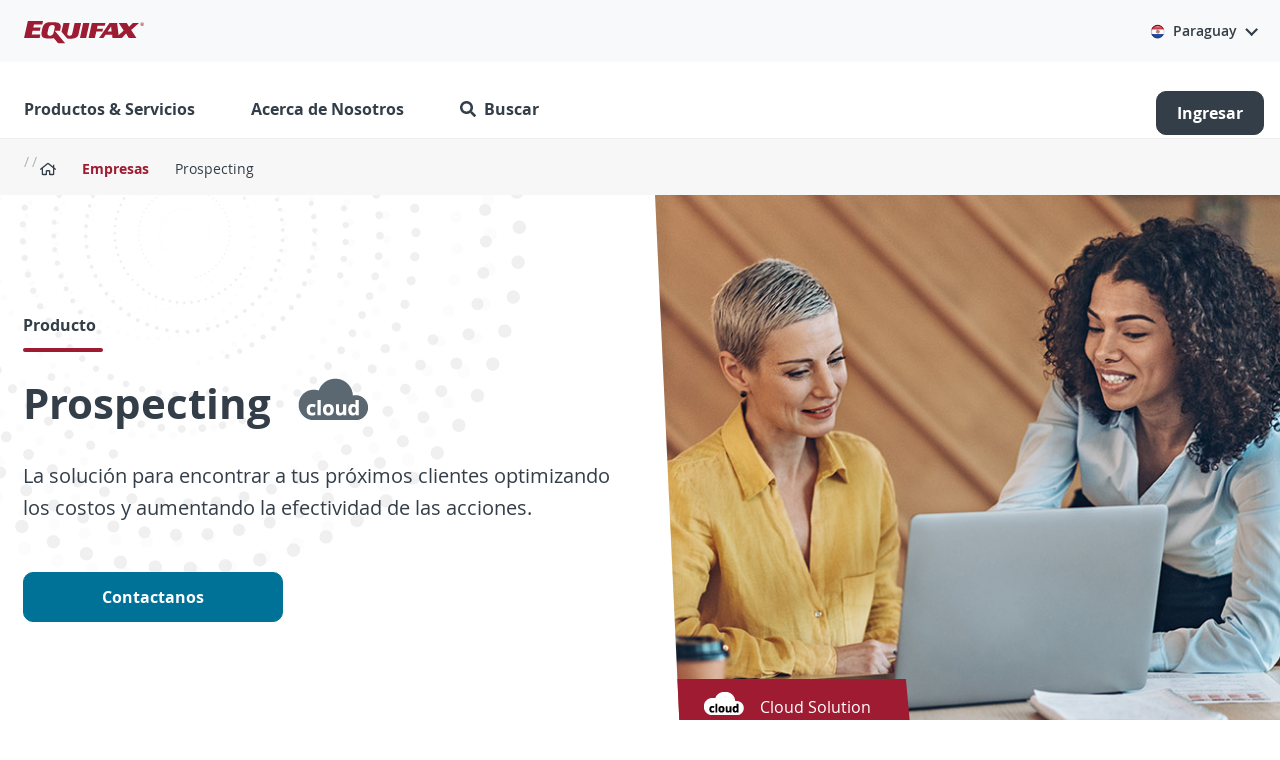

--- FILE ---
content_type: text/html;charset=UTF-8
request_url: https://soluciones.equifax.com.py/empresas/productos/prospecting/
body_size: 153761
content:
































	
		
		
			<!DOCTYPE html>



































































<html class="ltr" dir="ltr" lang="es-ES">
<head>
<meta http-equiv="X-UA-Compatible" content="IE=11">
	<title>Prospecting | Empresas | Equifax</title>
	<meta content="initial-scale=1.0, width=device-width" name="viewport" />
	<link rel="apple-touch-icon" href="https://assets.equifax.com/global/images/icons/apple-touch-icon-57x57.png" />
	<script src="https://assets.equifax.com/global/js/jquery-3.7.1.min.js" rel="preload" as="script"></script>
	<link href="https://assets.equifax.com/global/css/bootstrap-4.6.2.min.css" rel="preload stylesheet">
	<script src="https://assets.equifax.com/global/js/bootstrap-4.6.2.bundle.min.js" rel="preload" as="script"></script>
	
	<!-- Google Tag Manager -->
	<script>(function(w,d,s,l,i){w[l]=w[l]||[];w[l].push({'gtm.start':
	new Date().getTime(),event:'gtm.js'});var f=d.getElementsByTagName(s)[0],
	j=d.createElement(s),dl=l!='dataLayer'?'&l='+l:'';j.async=true;j.src=
	'https://www.googletagmanager.com/gtm.js?id='+i+dl;f.parentNode.insertBefore(j,f);
	})(window,document,'script','dataLayer','GTM-KQ7FLKX');</script>
	<!-- End Google Tag Manager -->


































<meta content="text/html; charset=UTF-8" http-equiv="content-type" />









<meta content="Más cerca de tus próximos clientes. Identificá nuevos mercados y encontrá buenos clientes para tu negocio." lang="es-ES" name="description" />


<script type="importmap">{"imports": {"@liferay/oauth2-provider-web/client":"/o/oauth2-provider-web/__liferay__/client.js","@liferay/dynamic-data-mapping-form-field-type/api":"/o/dynamic-data-mapping-form-field-type/__liferay__/api.js","@liferay/fragment-impl/api":"/o/fragment-impl/__liferay__/api.js","@liferay/frontend-js-api":"/o/frontend-js-dependencies-web/__liferay__/exports/@liferay$js-api.js","@liferay/frontend-js-api/data-set":"/o/frontend-js-dependencies-web/__liferay__/exports/@liferay$js-api$data-set.js","react-dom":"/o/frontend-js-react-web/__liferay__/exports/react-dom.js","react-dom-18":"/o/frontend-js-react-web/__liferay__/exports/react-dom-18.js","react-dom/client":"/o/frontend-js-react-web/__liferay__/exports/react-dom$client.js","react-dom-18/client":"/o/frontend-js-react-web/__liferay__/exports/react-dom-18$client.js","react":"/o/frontend-js-react-web/__liferay__/exports/react.js","react-16":"/o/frontend-js-react-web/__liferay__/exports/react-16.js","react-dom-16":"/o/frontend-js-react-web/__liferay__/exports/react-dom-16.js","react-18":"/o/frontend-js-react-web/__liferay__/exports/react-18.js","@clayui/breadcrumb":"/o/frontend-taglib-clay/__liferay__/exports/@clayui$breadcrumb.js","@clayui/form":"/o/frontend-taglib-clay/__liferay__/exports/@clayui$form.js","@clayui/popover":"/o/frontend-taglib-clay/__liferay__/exports/@clayui$popover.js","@clayui/charts":"/o/frontend-taglib-clay/__liferay__/exports/@clayui$charts.js","@clayui/shared":"/o/frontend-taglib-clay/__liferay__/exports/@clayui$shared.js","@clayui/localized-input":"/o/frontend-taglib-clay/__liferay__/exports/@clayui$localized-input.js","@clayui/modal":"/o/frontend-taglib-clay/__liferay__/exports/@clayui$modal.js","@clayui/empty-state":"/o/frontend-taglib-clay/__liferay__/exports/@clayui$empty-state.js","@clayui/color-picker":"/o/frontend-taglib-clay/__liferay__/exports/@clayui$color-picker.js","@clayui/navigation-bar":"/o/frontend-taglib-clay/__liferay__/exports/@clayui$navigation-bar.js","@clayui/pagination":"/o/frontend-taglib-clay/__liferay__/exports/@clayui$pagination.js","@clayui/icon":"/o/frontend-taglib-clay/__liferay__/exports/@clayui$icon.js","@clayui/table":"/o/frontend-taglib-clay/__liferay__/exports/@clayui$table.js","@clayui/autocomplete":"/o/frontend-taglib-clay/__liferay__/exports/@clayui$autocomplete.js","@clayui/slider":"/o/frontend-taglib-clay/__liferay__/exports/@clayui$slider.js","@clayui/management-toolbar":"/o/frontend-taglib-clay/__liferay__/exports/@clayui$management-toolbar.js","@clayui/multi-select":"/o/frontend-taglib-clay/__liferay__/exports/@clayui$multi-select.js","@clayui/nav":"/o/frontend-taglib-clay/__liferay__/exports/@clayui$nav.js","@clayui/time-picker":"/o/frontend-taglib-clay/__liferay__/exports/@clayui$time-picker.js","@clayui/provider":"/o/frontend-taglib-clay/__liferay__/exports/@clayui$provider.js","@clayui/upper-toolbar":"/o/frontend-taglib-clay/__liferay__/exports/@clayui$upper-toolbar.js","@clayui/loading-indicator":"/o/frontend-taglib-clay/__liferay__/exports/@clayui$loading-indicator.js","@clayui/panel":"/o/frontend-taglib-clay/__liferay__/exports/@clayui$panel.js","@clayui/drop-down":"/o/frontend-taglib-clay/__liferay__/exports/@clayui$drop-down.js","@clayui/list":"/o/frontend-taglib-clay/__liferay__/exports/@clayui$list.js","@clayui/date-picker":"/o/frontend-taglib-clay/__liferay__/exports/@clayui$date-picker.js","@clayui/label":"/o/frontend-taglib-clay/__liferay__/exports/@clayui$label.js","@clayui/data-provider":"/o/frontend-taglib-clay/__liferay__/exports/@clayui$data-provider.js","@clayui/core":"/o/frontend-taglib-clay/__liferay__/exports/@clayui$core.js","@clayui/pagination-bar":"/o/frontend-taglib-clay/__liferay__/exports/@clayui$pagination-bar.js","@clayui/layout":"/o/frontend-taglib-clay/__liferay__/exports/@clayui$layout.js","@clayui/multi-step-nav":"/o/frontend-taglib-clay/__liferay__/exports/@clayui$multi-step-nav.js","@clayui/css":"/o/frontend-taglib-clay/__liferay__/exports/@clayui$css.js","@clayui/toolbar":"/o/frontend-taglib-clay/__liferay__/exports/@clayui$toolbar.js","@clayui/alert":"/o/frontend-taglib-clay/__liferay__/exports/@clayui$alert.js","@clayui/badge":"/o/frontend-taglib-clay/__liferay__/exports/@clayui$badge.js","@clayui/link":"/o/frontend-taglib-clay/__liferay__/exports/@clayui$link.js","@clayui/card":"/o/frontend-taglib-clay/__liferay__/exports/@clayui$card.js","@clayui/progress-bar":"/o/frontend-taglib-clay/__liferay__/exports/@clayui$progress-bar.js","@clayui/tooltip":"/o/frontend-taglib-clay/__liferay__/exports/@clayui$tooltip.js","@clayui/button":"/o/frontend-taglib-clay/__liferay__/exports/@clayui$button.js","@clayui/tabs":"/o/frontend-taglib-clay/__liferay__/exports/@clayui$tabs.js","@clayui/sticker":"/o/frontend-taglib-clay/__liferay__/exports/@clayui$sticker.js","@liferay/language/": "/o/js/language/"}, "scopes": {}}</script><link data-senna-track="temporary" href="https://soluciones.equifax.com.py/empresas/productos/prospecting/" rel="canonical" />
<link data-senna-track="temporary" href="https://soluciones.equifax.com.py/empresas/productos/prospecting/" hreflang="es-ES" rel="alternate" />
<link data-senna-track="temporary" href="https://soluciones.equifax.com.py/empresas/productos/prospecting/" hreflang="x-default" rel="alternate" />
<meta property="og:description" content="Más cerca de tus próximos clientes. Identificá nuevos mercados y encontrá buenos clientes para tu negocio.">
<meta property="og:locale" content="es_ES">
<meta property="og:locale:alternate" content="es_ES">
<meta property="og:title" content="Prospecting | Empresas | Equifax">
<meta property="og:type" content="website">
<meta property="og:url" content="https://soluciones.equifax.com.py/empresas/productos/prospecting">


<link href="https://soluciones.equifax.com.py/o/evolution-generic-theme/images/favicon.ico" rel="apple-touch-icon" />
<link href="https://soluciones.equifax.com.py/o/evolution-generic-theme/images/favicon.ico" rel="icon" />



<link class="lfr-css-file" data-senna-track="temporary" href="https://soluciones.equifax.com.py/o/evolution-generic-theme/css/clay.css?browserId=chrome&amp;themeId=evolutiongenerictheme_WAR_evolutiongenerictheme&amp;minifierType=css&amp;languageId=es_ES&amp;t=1769131100000" id="liferayAUICSS" rel="stylesheet" type="text/css" />









	<link href="/combo?browserId=chrome&amp;minifierType=css&amp;themeId=evolutiongenerictheme_WAR_evolutiongenerictheme&amp;languageId=es_ES&amp;com_liferay_product_navigation_product_menu_web_portlet_ProductMenuPortlet:%2Fo%2Fproduct-navigation-product-menu-web%2Fcss%2Fmain.css&amp;com_liferay_segments_experiment_web_internal_portlet_SegmentsExperimentPortlet:%2Fo%2Fsegments-experiment-web%2Fcss%2Fmain.css&amp;t=1769131100000" rel="stylesheet" type="text/css"
 data-senna-track="temporary" id="9ea5d1f4" />








<script data-senna-track="temporary" type="text/javascript">
(function() {
	function buildESMStub(contextPath, symbol) {
		return (
			(...args) => {
				import(
					Liferay.ThemeDisplay.getPathContext() +
						'/o/' +
						contextPath +
						'/__liferay__/index.js'
				).then(
					(exports) => exports[symbol](...args)
				);
			}
		);
	}

	function defineReadOnlyGlobal(name, getValue) {
		Object.defineProperty(
			window,
			name,
			{
				get: getValue,
				set: (x) => {
					if (x !== getValue()) {
						console.error(`Global variable '${name}' is read-only`);
					}
				}
			}
		);
	}

	function isObject(item) {
		return (item && typeof item === 'object' && !Array.isArray(item));
	}

	function merge(target, source) {
		for (const key in source) {
			if (isObject(source[key])) {
				if (!target[key]) {
					Object.assign(target, { [key]: {} });
				}

				merge(target[key], source[key]);
			}
else {
				Object.assign(target, { [key]: source[key] });
			}
		}
	}

	let __liferay = {
AUI: {
getCombine: () => true,
getComboPath: () => '/combo/?browserId=chrome&minifierType=&languageId=es_ES&t=1769131041165&',
getDateFormat: () => '%d/%m/%Y',
getEditorCKEditorPath: () => '/o/frontend-editor-ckeditor-web',
getFilter: () => 'min',
getFilterConfig: () => null,
getJavaScriptRootPath: () => '/o/frontend-js-web',
getPortletRootPath: () => '/html/portlet',
getStaticResourceURLParams: () => '?browserId=chrome&minifierType=&languageId=es_ES&t=1769131041165',
},
Browser: {
acceptsGzip: () => true,
getMajorVersion: () => '131.0',
getRevision: () => '537.36',
getVersion: () => '131.0',
isAir: () => false,
isChrome: () => true,
isEdge: () => false,
isFirefox: () => false,
isGecko: () => true,
isIe: () => false,
isIphone: () => false,
isLinux: () => false,
isMac: () => true,
isMobile: () => false,
isMozilla: () => false,
isOpera: () => false,
isRtf: () => true,
isSafari: () => true,
isSun: () => false,
isWebKit: () => true,
isWindows: () => false,
},
Data: {
ICONS_INLINE_SVG: true,
NAV_SELECTOR: '#navigation',
NAV_SELECTOR_MOBILE: '#navigationCollapse',
isCustomizationView: () => false,
notices: [
],
},
FeatureFlags: {
'COMMERCE-13024': false,
'COMMERCE-8087': false,
'COMMERCE-8949': false,
'LPD-10562': false,
'LPD-10889': false,
'LPD-10964': false,
'LPD-11003': false,
'LPD-11131': true,
'LPD-11212': false,
'LPD-11228': false,
'LPD-11232': false,
'LPD-11235': false,
'LPD-11313': false,
'LPD-11848': false,
'LPD-13311': true,
'LPD-13778': true,
'LPD-17564': false,
'LPD-19870': false,
'LPD-19955': false,
'LPD-20131': false,
'LPD-20183': false,
'LPD-20379': false,
'LPD-20556': false,
'LPD-20640': false,
'LPD-21414': false,
'LPD-21926': false,
'LPD-24055': false,
'LPD-29516': false,
'LPD-30204': false,
'LPD-30371': false,
'LPD-31212': false,
'LPD-31789': false,
'LPD-32050': false,
'LPD-32867': false,
'LPD-34594': false,
'LPD-35013': true,
'LPD-35128': false,
'LPD-35443': false,
'LPD-36464': false,
'LPD-38869': true,
'LPD-39304': true,
'LPD-39437': false,
'LPD-39967': false,
'LPD-40530': true,
'LPD-40533': true,
'LPD-40534': true,
'LPD-40535': true,
'LPD-42553': false,
'LPD-42577': false,
'LPD-44091': true,
'LPD-44307': true,
'LPD-44771': true,
'LPD-45276': false,
'LPD-45375': false,
'LPD-47713': true,
'LPD-47858': false,
'LPD-48862': true,
'LPD-50377': false,
'LPD-58472': false,
'LPD-60546': true,
'LPD-6368': false,
'LPD-6378': false,
'LPD-7822': false,
'LPS-122920': false,
'LPS-129412': false,
'LPS-134060': false,
'LPS-135430': false,
'LPS-153332': false,
'LPS-153714': false,
'LPS-153813': false,
'LPS-155284': false,
'LPS-159643': false,
'LPS-164563': false,
'LPS-165482': false,
'LPS-169837': false,
'LPS-170670': false,
'LPS-174417': false,
'LPS-174816': false,
'LPS-176691': false,
'LPS-177027': false,
'LPS-178052': false,
'LPS-178642': false,
'LPS-179669': false,
'LPS-180090': false,
'LPS-185892': false,
'LPS-186360': false,
'LPS-186620': false,
'LPS-193884': false,
'LPS-196935': true,
'LPS-197477': false,
'LPS-197909': false,
'LPS-198183': false,
'LPS-199086': false,
'LPS-200108': false,
'LPS-202104': false,
'LRAC-10757': false,
'LRAC-15017': false,
},
Language: {
	_cache:
		window?.Liferay?.Language?._cache
			? Liferay.Language._cache
			: {},
	available: {
'en_US': 'English\x20\x28United\x20States\x29',
'fr_FR': 'français\x20\x28France\x29',
'pt_PT': 'português\x20\x28Portugal\x29',
'es_ES': 'español\x20\x28España\x29',
'it_IT': 'italiano\x20\x28Italia\x29',
'ar_SA': 'العربية\x20\x28المملكة\x20العربية\x20السعودية\x29',
'vi_VN': 'Tiếng\x20Việt\x20\x28Việt\x20Nam\x29',
'zh_CN': '中文\x20\x28中国\x29',
'ko_KR': '한국어\x20\x28대한민국\x29',
'tl_PH': 'Tagalog\x20\x28Philippines\x29',

	},
	direction: {
'en_US': 'ltr',
'fr_FR': 'ltr',
'pt_PT': 'ltr',
'es_ES': 'ltr',
'it_IT': 'ltr',
'ar_SA': 'rtl',
'vi_VN': 'ltr',
'zh_CN': 'ltr',
'ko_KR': 'ltr',
'tl_PH': 'ltr',

	},
	get:
		(key) => {
			let value = Liferay.Language._cache[key];

			if (value === undefined) {
				value = key;
			}

			return value;
		},
},
Portlet: {
openModal: buildESMStub('frontend-js-components-web', 'openPortletModal'),
openWindow: buildESMStub('frontend-js-components-web', 'openPortletWindow'),
},
PortletKeys: {
DOCUMENT_LIBRARY: 'com_liferay_document_library_web_portlet_DLPortlet',
DYNAMIC_DATA_MAPPING: 'com_liferay_dynamic_data_mapping_web_portlet_DDMPortlet',
INSTANCE_SETTINGS: 'com_liferay_configuration_admin_web_portlet_InstanceSettingsPortlet',
ITEM_SELECTOR: 'com_liferay_item_selector_web_portlet_ItemSelectorPortlet',
},
PropsValues: {
JAVASCRIPT_SINGLE_PAGE_APPLICATION_TIMEOUT: 0,
UPLOAD_SERVLET_REQUEST_IMPL_MAX_SIZE: 104857600,
},
ThemeDisplay: {
getLayoutId: () => '108',
getLayoutRelativeControlPanelURL: () => '/group/paraguay/~/control_panel/manage',
getLayoutRelativeURL: () => '/empresas/productos/prospecting',
getLayoutURL: () => 'https://soluciones.equifax.com.py/empresas/productos/prospecting',
getParentLayoutId: () => '219',
isControlPanel: () => false,
isPrivateLayout: () => false,
isVirtualLayout: () => false,
getBCP47LanguageId: () => 'es-ES',
getCanonicalURL: () => 'https\x3a\x2f\x2fsoluciones\x2eequifax\x2ecom\x2epy\x2fempresas\x2fproductos\x2fprospecting',
getCDNBaseURL: () => 'https://soluciones.equifax.com.py',
getCDNDynamicResourcesHost: () => '',
getCDNHost: () => '',
getCompanyGroupId: () => '20123',
getCompanyId: () => '20097',
getDefaultLanguageId: () => 'es_ES',
getDoAsUserIdEncoded: () => '',
getLanguageId: () => 'es_ES',
getParentGroupId: () => '5243933',
getPathContext: () => '',
getPathImage: () => '/image',
getPathJavaScript: () => '/o/frontend-js-web',
getPathMain: () => '/c',
getPathThemeImages: () => 'https://soluciones.equifax.com.py/o/evolution-generic-theme/images',
getPathThemeRoot: () => '/o/evolution-generic-theme',
getPlid: () => '4631',
getPortalURL: () => 'https://soluciones.equifax.com.py',
getRealUserId: () => '20102',
getRemoteAddr: () => '127.0.0.6',
getRemoteHost: () => '127.0.0.6',
getScopeGroupId: () => '5243933',
getScopeGroupIdOrLiveGroupId: () => '5243933',
getSessionId: () => '',
getSiteAdminURL: () => 'https://soluciones.equifax.com.py/group/paraguay/~/control_panel/manage?p_p_lifecycle=0&p_p_state=maximized&p_p_mode=view',
getSiteGroupId: () => '5243933',
getTimeZone: () => 'UTC',
getURLControlPanel: () => '/group/control_panel?refererPlid=4631',
getURLHome: () => 'https\x3a\x2f\x2fsoluciones\x2eequifax\x2ecom\x2epy\x2fweb\x2fguest',
getUserEmailAddress: () => '',
getUserId: () => '20102',
getUserName: () => '',
isAddSessionIdToURL: () => false,
isImpersonated: () => false,
isSignedIn: () => false,
isStagedPortlet: () => false,
isStateExclusive: () => false,
isStateMaximized: () => false,
isStatePopUp: () => false,
},
Util: {
Window: {
	_map: {},
	getById: (id) => Liferay.Util.Window._map[id],
},
openAlertModal: buildESMStub('frontend-js-components-web', 'openAlertModal'),
openConfirmModal: buildESMStub('frontend-js-components-web', 'openConfirmModal'),
openModal: buildESMStub('frontend-js-components-web', 'openModal'),
openSelectionModal: buildESMStub('frontend-js-components-web', 'openSelectionModal'),
openSimpleInputModal: buildESMStub('frontend-js-components-web', 'openSimpleInputModal'),
openToast: buildESMStub('frontend-js-components-web', 'openToast'),
},
authToken: 'XdHjvzkI',
currentURL: '\x2fempresas\x2fproductos\x2fprospecting\x2f',
currentURLEncoded: '\x252Fempresas\x252Fproductos\x252Fprospecting\x252F',

	};

	if (window.Liferay) {
		merge(window.Liferay, __liferay);
	}
	else {
		defineReadOnlyGlobal('Liferay', () => __liferay);
		defineReadOnlyGlobal('themeDisplay', () => window.Liferay.ThemeDisplay);
	}
})();
</script>
<script data-senna-track="permanent" src="/combo?browserId=chrome&minifierType=js&languageId=es_ES&t=1769131041165&/o/frontend-js-aui-web/aui/aui/aui-min.js&/o/frontend-js-aui-web/liferay/modules.js&/o/frontend-js-aui-web/liferay/aui_sandbox.js&/o/frontend-js-aui-web/aui/attribute-base/attribute-base-min.js&/o/frontend-js-aui-web/aui/attribute-complex/attribute-complex-min.js&/o/frontend-js-aui-web/aui/attribute-core/attribute-core-min.js&/o/frontend-js-aui-web/aui/attribute-observable/attribute-observable-min.js&/o/frontend-js-aui-web/aui/attribute-extras/attribute-extras-min.js&/o/frontend-js-aui-web/aui/event-custom-base/event-custom-base-min.js&/o/frontend-js-aui-web/aui/event-custom-complex/event-custom-complex-min.js&/o/frontend-js-aui-web/aui/oop/oop-min.js&/o/frontend-js-aui-web/aui/aui-base-lang/aui-base-lang-min.js&/o/frontend-js-aui-web/liferay/dependency.js" type="text/javascript"></script>
<script data-senna-track="permanent" src="/o/frontend-js-web/Liferay.js?&mac=M7FviXf8FL6zW64mx5SA73Dk+l4=&browserId=chrome&languageId=es_ES&minifierType=js" type="text/javascript"></script>
<script data-senna-track="temporary" type="text/javascript">window.__CONFIG__= {basePath: '', combine: true, defaultURLParams: null, explainResolutions: false, exposeGlobal: false, logLevel: 'warn', moduleType: 'module', namespace:'Liferay', nonce: '', reportMismatchedAnonymousModules: 'warn', resolvePath: '/o/js_resolve_modules', url: '/combo/?browserId=chrome&minifierType=js&languageId=es_ES&t=1769131041165&', waitTimeout: 60000};</script><script data-senna-track="permanent" src="/o/frontend-js-loader-modules-extender/loader.js?&mac=9WaMmhziBCkScHZwrrVcOR7VZF4=&browserId=chrome&languageId=es_ES&minifierType=js" type="text/javascript"></script><script data-senna-track="temporary">Liferay.Icons = Liferay.Icons || {};Liferay.Icons.controlPanelSpritemap = 'https://soluciones.equifax.com.py/o/admin-theme/images/clay/icons.svg'; Liferay.Icons.spritemap = 'https://soluciones.equifax.com.py/o/evolution-generic-theme/images/clay/icons.svg';</script>
<script data-senna-track="permanent" type="text/javascript">window.Liferay.CSP = {nonce: ''};</script>
<script data-senna-track="permanent" src="/o/oauth2-provider-web/__liferay__/global.js" type="module"></script>
<script data-senna-track="temporary" type="text/javascript">window.Liferay = Liferay || {}; window.Liferay.OAuth2 = {getAuthorizeURL: function() {return 'https://soluciones.equifax.com.py/o/oauth2/authorize';}, getBuiltInRedirectURL: function() {return 'https://soluciones.equifax.com.py/o/oauth2/redirect';}, getIntrospectURL: function() { return 'https://soluciones.equifax.com.py/o/oauth2/introspect';}, getTokenURL: function() {return 'https://soluciones.equifax.com.py/o/oauth2/token';}, getUserAgentApplication: function(externalReferenceCode) {return Liferay.OAuth2._userAgentApplications[externalReferenceCode];}, _userAgentApplications: {}}</script><script data-senna-track="temporary" type="text/javascript">try {var MODULE_MAIN='contacts-web@5.0.69/index';var MODULE_PATH='/o/contacts-web';/**
 * SPDX-FileCopyrightText: (c) 2000 Liferay, Inc. https://liferay.com
 * SPDX-License-Identifier: LGPL-2.1-or-later OR LicenseRef-Liferay-DXP-EULA-2.0.0-2023-06
 */

(function () {
	AUI().applyConfig({
		groups: {
			contactscenter: {
				base: MODULE_PATH + '/js/legacy/',
				combine: Liferay.AUI.getCombine(),
				filter: Liferay.AUI.getFilterConfig(),
				modules: {
					'liferay-contacts-center': {
						path: 'main.js',
						requires: [
							'aui-io-plugin-deprecated',
							'aui-toolbar',
							'autocomplete-base',
							'datasource-io',
							'json-parse',
							'liferay-portlet-base',
							'liferay-util-window',
						],
					},
				},
				root: MODULE_PATH + '/js/legacy/',
			},
		},
	});
})();
} catch(error) {console.error(error);}try {var MODULE_MAIN='calendar-web@5.0.112/index';var MODULE_PATH='/o/calendar-web';/**
 * SPDX-FileCopyrightText: (c) 2000 Liferay, Inc. https://liferay.com
 * SPDX-License-Identifier: LGPL-2.1-or-later OR LicenseRef-Liferay-DXP-EULA-2.0.0-2023-06
 */

(function () {
	AUI().applyConfig({
		groups: {
			calendar: {
				base: MODULE_PATH + '/js/legacy/',
				combine: Liferay.AUI.getCombine(),
				filter: Liferay.AUI.getFilterConfig(),
				modules: {
					'liferay-calendar-a11y': {
						path: 'calendar_a11y.js',
						requires: ['calendar'],
					},
					'liferay-calendar-container': {
						path: 'calendar_container.js',
						requires: [
							'aui-alert',
							'aui-base',
							'aui-component',
							'liferay-portlet-base',
						],
					},
					'liferay-calendar-date-picker-sanitizer': {
						path: 'date_picker_sanitizer.js',
						requires: ['aui-base'],
					},
					'liferay-calendar-interval-selector': {
						path: 'interval_selector.js',
						requires: ['aui-base', 'liferay-portlet-base'],
					},
					'liferay-calendar-interval-selector-scheduler-event-link': {
						path: 'interval_selector_scheduler_event_link.js',
						requires: ['aui-base', 'liferay-portlet-base'],
					},
					'liferay-calendar-list': {
						path: 'calendar_list.js',
						requires: [
							'aui-template-deprecated',
							'liferay-scheduler',
						],
					},
					'liferay-calendar-message-util': {
						path: 'message_util.js',
						requires: ['liferay-util-window'],
					},
					'liferay-calendar-recurrence-converter': {
						path: 'recurrence_converter.js',
						requires: [],
					},
					'liferay-calendar-recurrence-dialog': {
						path: 'recurrence.js',
						requires: [
							'aui-base',
							'liferay-calendar-recurrence-util',
						],
					},
					'liferay-calendar-recurrence-util': {
						path: 'recurrence_util.js',
						requires: ['aui-base', 'liferay-util-window'],
					},
					'liferay-calendar-reminders': {
						path: 'calendar_reminders.js',
						requires: ['aui-base'],
					},
					'liferay-calendar-remote-services': {
						path: 'remote_services.js',
						requires: [
							'aui-base',
							'aui-component',
							'liferay-calendar-util',
							'liferay-portlet-base',
						],
					},
					'liferay-calendar-session-listener': {
						path: 'session_listener.js',
						requires: ['aui-base', 'liferay-scheduler'],
					},
					'liferay-calendar-simple-color-picker': {
						path: 'simple_color_picker.js',
						requires: ['aui-base', 'aui-template-deprecated'],
					},
					'liferay-calendar-simple-menu': {
						path: 'simple_menu.js',
						requires: [
							'aui-base',
							'aui-template-deprecated',
							'event-outside',
							'event-touch',
							'widget-modality',
							'widget-position',
							'widget-position-align',
							'widget-position-constrain',
							'widget-stack',
							'widget-stdmod',
						],
					},
					'liferay-calendar-util': {
						path: 'calendar_util.js',
						requires: [
							'aui-datatype',
							'aui-io',
							'aui-scheduler',
							'aui-toolbar',
							'autocomplete',
							'autocomplete-highlighters',
						],
					},
					'liferay-scheduler': {
						path: 'scheduler.js',
						requires: [
							'async-queue',
							'aui-datatype',
							'aui-scheduler',
							'dd-plugin',
							'liferay-calendar-a11y',
							'liferay-calendar-message-util',
							'liferay-calendar-recurrence-converter',
							'liferay-calendar-recurrence-util',
							'liferay-calendar-util',
							'liferay-scheduler-event-recorder',
							'liferay-scheduler-models',
							'promise',
							'resize-plugin',
						],
					},
					'liferay-scheduler-event-recorder': {
						path: 'scheduler_event_recorder.js',
						requires: [
							'dd-plugin',
							'liferay-calendar-util',
							'resize-plugin',
						],
					},
					'liferay-scheduler-models': {
						path: 'scheduler_models.js',
						requires: [
							'aui-datatype',
							'dd-plugin',
							'liferay-calendar-util',
						],
					},
				},
				root: MODULE_PATH + '/js/legacy/',
			},
		},
	});
})();
} catch(error) {console.error(error);}try {var MODULE_MAIN='@liferay/document-library-web@6.0.208/index';var MODULE_PATH='/o/document-library-web';/**
 * SPDX-FileCopyrightText: (c) 2000 Liferay, Inc. https://liferay.com
 * SPDX-License-Identifier: LGPL-2.1-or-later OR LicenseRef-Liferay-DXP-EULA-2.0.0-2023-06
 */

(function () {
	AUI().applyConfig({
		groups: {
			dl: {
				base: MODULE_PATH + '/js/legacy/',
				combine: Liferay.AUI.getCombine(),
				filter: Liferay.AUI.getFilterConfig(),
				modules: {
					'document-library-upload-component': {
						path: 'DocumentLibraryUpload.js',
						requires: [
							'aui-component',
							'aui-data-set-deprecated',
							'aui-overlay-manager-deprecated',
							'aui-overlay-mask-deprecated',
							'aui-parse-content',
							'aui-progressbar',
							'aui-template-deprecated',
							'liferay-search-container',
							'querystring-parse-simple',
							'uploader',
						],
					},
				},
				root: MODULE_PATH + '/js/legacy/',
			},
		},
	});
})();
} catch(error) {console.error(error);}try {var MODULE_MAIN='exportimport-web@5.0.107/index';var MODULE_PATH='/o/exportimport-web';/**
 * SPDX-FileCopyrightText: (c) 2000 Liferay, Inc. https://liferay.com
 * SPDX-License-Identifier: LGPL-2.1-or-later OR LicenseRef-Liferay-DXP-EULA-2.0.0-2023-06
 */

(function () {
	AUI().applyConfig({
		groups: {
			exportimportweb: {
				base: MODULE_PATH + '/js/legacy/',
				combine: Liferay.AUI.getCombine(),
				filter: Liferay.AUI.getFilterConfig(),
				modules: {
					'liferay-export-import-export-import': {
						path: 'main.js',
						requires: [
							'aui-datatype',
							'aui-dialog-iframe-deprecated',
							'aui-modal',
							'aui-parse-content',
							'aui-toggler',
							'liferay-portlet-base',
							'liferay-util-window',
						],
					},
				},
				root: MODULE_PATH + '/js/legacy/',
			},
		},
	});
})();
} catch(error) {console.error(error);}try {var MODULE_MAIN='dynamic-data-mapping-web@5.0.123/index';var MODULE_PATH='/o/dynamic-data-mapping-web';/**
 * SPDX-FileCopyrightText: (c) 2000 Liferay, Inc. https://liferay.com
 * SPDX-License-Identifier: LGPL-2.1-or-later OR LicenseRef-Liferay-DXP-EULA-2.0.0-2023-06
 */

(function () {
	const LiferayAUI = Liferay.AUI;

	AUI().applyConfig({
		groups: {
			ddm: {
				base: MODULE_PATH + '/js/legacy/',
				combine: Liferay.AUI.getCombine(),
				filter: LiferayAUI.getFilterConfig(),
				modules: {
					'liferay-ddm-form': {
						path: 'ddm_form.js',
						requires: [
							'aui-base',
							'aui-datatable',
							'aui-datatype',
							'aui-image-viewer',
							'aui-parse-content',
							'aui-set',
							'aui-sortable-list',
							'json',
							'liferay-form',
							'liferay-map-base',
							'liferay-translation-manager',
							'liferay-util-window',
						],
					},
					'liferay-portlet-dynamic-data-mapping': {
						condition: {
							trigger: 'liferay-document-library',
						},
						path: 'main.js',
						requires: [
							'arraysort',
							'aui-form-builder-deprecated',
							'aui-form-validator',
							'aui-map',
							'aui-text-unicode',
							'json',
							'liferay-menu',
							'liferay-translation-manager',
							'liferay-util-window',
							'text',
						],
					},
					'liferay-portlet-dynamic-data-mapping-custom-fields': {
						condition: {
							trigger: 'liferay-document-library',
						},
						path: 'custom_fields.js',
						requires: ['liferay-portlet-dynamic-data-mapping'],
					},
					'liferay-translation-manager': {
						path: 'translation_manager.js',
						requires: ['aui-base'],
					},
				},
				root: MODULE_PATH + '/js/legacy/',
			},
		},
	});
})();
} catch(error) {console.error(error);}try {var MODULE_MAIN='frontend-editor-ckeditor-web@5.0.117/index';var MODULE_PATH='/o/frontend-editor-ckeditor-web';/**
 * SPDX-FileCopyrightText: (c) 2000 Liferay, Inc. https://liferay.com
 * SPDX-License-Identifier: LGPL-2.1-or-later OR LicenseRef-Liferay-DXP-EULA-2.0.0-2023-06
 */

(function () {
	AUI().applyConfig({
		groups: {
			editor: {
				base: MODULE_PATH + '/js/legacy/',
				combine: Liferay.AUI.getCombine(),
				filter: Liferay.AUI.getFilterConfig(),
				modules: {
					'inline-editor-ckeditor': {
						path: 'main.js',
						requires: [
							'array-invoke',
							'liferay-inline-editor-base',
							'node-event-simulate',
							'overlay',
							'yui-later',
						],
					},
					'liferay-inline-editor-base': {
						path: 'inline_editor_base.js',
						requires: ['aui-base', 'aui-overlay-base-deprecated'],
					},
				},
				root: MODULE_PATH + '/js/legacy/',
			},
		},
	});
})();
} catch(error) {console.error(error);}try {var MODULE_MAIN='frontend-js-components-web@2.0.89/index';var MODULE_PATH='/o/frontend-js-components-web';/**
 * SPDX-FileCopyrightText: (c) 2000 Liferay, Inc. https://liferay.com
 * SPDX-License-Identifier: LGPL-2.1-or-later OR LicenseRef-Liferay-DXP-EULA-2.0.0-2023-06
 */

(function () {
	AUI().applyConfig({
		groups: {
			components: {

				// eslint-disable-next-line
				mainModule: MODULE_MAIN,
			},
		},
	});
})();
} catch(error) {console.error(error);}try {var MODULE_MAIN='frontend-editor-alloyeditor-web@5.0.62/index';var MODULE_PATH='/o/frontend-editor-alloyeditor-web';/**
 * SPDX-FileCopyrightText: (c) 2000 Liferay, Inc. https://liferay.com
 * SPDX-License-Identifier: LGPL-2.1-or-later OR LicenseRef-Liferay-DXP-EULA-2.0.0-2023-06
 */

(function () {
	AUI().applyConfig({
		groups: {
			alloyeditor: {
				base: MODULE_PATH + '/js/legacy/',
				combine: Liferay.AUI.getCombine(),
				filter: Liferay.AUI.getFilterConfig(),
				modules: {
					'liferay-alloy-editor': {
						path: 'alloyeditor.js',
						requires: [
							'aui-component',
							'liferay-portlet-base',
							'timers',
						],
					},
					'liferay-alloy-editor-source': {
						path: 'alloyeditor_source.js',
						requires: [
							'aui-debounce',
							'liferay-fullscreen-source-editor',
							'liferay-source-editor',
							'plugin',
						],
					},
					'liferay-fullscreen-source-editor': {
						path: 'fullscreen_source_editor.js',
						requires: ['liferay-source-editor'],
					},
					'liferay-source-editor': {
						path: 'source_editor.js',
						requires: ['aui-ace-editor'],
					},
				},
				root: MODULE_PATH + '/js/legacy/',
			},
		},
	});
})();
} catch(error) {console.error(error);}try {var MODULE_MAIN='@liferay/frontend-js-react-web@5.0.62/index';var MODULE_PATH='/o/frontend-js-react-web';/**
 * SPDX-FileCopyrightText: (c) 2000 Liferay, Inc. https://liferay.com
 * SPDX-License-Identifier: LGPL-2.1-or-later OR LicenseRef-Liferay-DXP-EULA-2.0.0-2023-06
 */

(function () {
	AUI().applyConfig({
		groups: {
			react: {

				// eslint-disable-next-line
				mainModule: MODULE_MAIN,
			},
		},
	});
})();
} catch(error) {console.error(error);}try {var MODULE_MAIN='@liferay/frontend-js-state-web@1.0.34/index';var MODULE_PATH='/o/frontend-js-state-web';/**
 * SPDX-FileCopyrightText: (c) 2000 Liferay, Inc. https://liferay.com
 * SPDX-License-Identifier: LGPL-2.1-or-later OR LicenseRef-Liferay-DXP-EULA-2.0.0-2023-06
 */

(function () {
	AUI().applyConfig({
		groups: {
			state: {

				// eslint-disable-next-line
				mainModule: MODULE_MAIN,
			},
		},
	});
})();
} catch(error) {console.error(error);}try {var MODULE_MAIN='@liferay/image-uploader-web@5.0.58/index';var MODULE_PATH='/o/image-uploader-web';/**
 * SPDX-FileCopyrightText: (c) 2000 Liferay, Inc. https://liferay.com
 * SPDX-License-Identifier: LGPL-2.1-or-later OR LicenseRef-Liferay-DXP-EULA-2.0.0-2023-06
 */

(function () {
	AUI().applyConfig({
		groups: {
			imageuploaderweb: {
				base: MODULE_PATH + '/js/legacy/',
				combine: Liferay.AUI.getCombine(),
				filter: Liferay.AUI.getFilterConfig(),
				modules: {
					'liferay-logo-editor': {
						path: 'logo_editor.js',
						requires: ['aui-image-cropper', 'liferay-portlet-base'],
					},
				},
				root: MODULE_PATH + '/js/legacy/',
			},
		},
	});
})();
} catch(error) {console.error(error);}try {var MODULE_MAIN='@liferay/layout-js-components-web@1.0.42/index';var MODULE_PATH='/o/layout-js-components-web';/**
 * SPDX-FileCopyrightText: (c) 2000 Liferay, Inc. https://liferay.com
 * SPDX-License-Identifier: LGPL-2.1-or-later OR LicenseRef-Liferay-DXP-EULA-2.0.0-2023-06
 */

(function () {
	AUI().applyConfig({
		groups: {
			layout: {
				base: MODULE_PATH + '/js/legacy/',
				combine: Liferay.AUI.getCombine(),
				filter: Liferay.AUI.getFilterConfig(),
				modules: {
					'liferay-layout': {
						path: 'layout.js',
					},
					'liferay-layout-column': {
						path: 'layout_column.js',
						requires: ['aui-sortable-layout', 'dd'],
					},
				},
				root: MODULE_PATH + '/js/legacy/',
			},
		},
	});
})();
} catch(error) {console.error(error);}try {var MODULE_MAIN='portal-search-web@6.0.156/index';var MODULE_PATH='/o/portal-search-web';/**
 * SPDX-FileCopyrightText: (c) 2000 Liferay, Inc. https://liferay.com
 * SPDX-License-Identifier: LGPL-2.1-or-later OR LicenseRef-Liferay-DXP-EULA-2.0.0-2023-06
 */

(function () {
	AUI().applyConfig({
		groups: {
			search: {
				base: MODULE_PATH + '/js/',
				combine: Liferay.AUI.getCombine(),
				filter: Liferay.AUI.getFilterConfig(),
				modules: {
					'liferay-search-custom-range-facet': {
						path: 'custom_range_facet.js',
						requires: ['aui-form-validator'],
					},
				},
				root: MODULE_PATH + '/js/',
			},
		},
	});
})();
} catch(error) {console.error(error);}try {var MODULE_MAIN='portal-workflow-kaleo-designer-web@5.0.154/index';var MODULE_PATH='/o/portal-workflow-kaleo-designer-web';/**
 * SPDX-FileCopyrightText: (c) 2000 Liferay, Inc. https://liferay.com
 * SPDX-License-Identifier: LGPL-2.1-or-later OR LicenseRef-Liferay-DXP-EULA-2.0.0-2023-06
 */

(function () {
	AUI().applyConfig({
		groups: {
			'kaleo-designer': {
				base: MODULE_PATH + '/designer/js/legacy/',
				combine: Liferay.AUI.getCombine(),
				filter: Liferay.AUI.getFilterConfig(),
				modules: {
					'liferay-kaleo-designer-autocomplete-util': {
						path: 'autocomplete_util.js',
						requires: ['autocomplete', 'autocomplete-highlighters'],
					},
					'liferay-kaleo-designer-definition-diagram-controller': {
						path: 'definition_diagram_controller.js',
						requires: [
							'liferay-kaleo-designer-field-normalizer',
							'liferay-kaleo-designer-utils',
						],
					},
					'liferay-kaleo-designer-dialogs': {
						path: 'dialogs.js',
						requires: ['liferay-util-window'],
					},
					'liferay-kaleo-designer-editors': {
						path: 'editors.js',
						requires: [
							'aui-ace-editor',
							'aui-ace-editor-mode-xml',
							'aui-base',
							'aui-datatype',
							'aui-node',
							'liferay-kaleo-designer-autocomplete-util',
							'liferay-kaleo-designer-utils',
						],
					},
					'liferay-kaleo-designer-field-normalizer': {
						path: 'field_normalizer.js',
						requires: ['liferay-kaleo-designer-remote-services'],
					},
					'liferay-kaleo-designer-nodes': {
						path: 'nodes.js',
						requires: [
							'aui-datatable',
							'aui-datatype',
							'aui-diagram-builder',
							'liferay-kaleo-designer-editors',
							'liferay-kaleo-designer-utils',
						],
					},
					'liferay-kaleo-designer-remote-services': {
						path: 'remote_services.js',
						requires: ['aui-io'],
					},
					'liferay-kaleo-designer-templates': {
						path: 'templates.js',
						requires: ['aui-tpl-snippets-deprecated'],
					},
					'liferay-kaleo-designer-utils': {
						path: 'utils.js',
						requires: [],
					},
					'liferay-kaleo-designer-xml-definition': {
						path: 'xml_definition.js',
						requires: [
							'aui-base',
							'aui-component',
							'dataschema-xml',
							'datatype-xml',
						],
					},
					'liferay-kaleo-designer-xml-definition-serializer': {
						path: 'xml_definition_serializer.js',
						requires: ['escape', 'liferay-kaleo-designer-xml-util'],
					},
					'liferay-kaleo-designer-xml-util': {
						path: 'xml_util.js',
						requires: ['aui-base'],
					},
					'liferay-portlet-kaleo-designer': {
						path: 'main.js',
						requires: [
							'aui-ace-editor',
							'aui-ace-editor-mode-xml',
							'aui-tpl-snippets-deprecated',
							'dataschema-xml',
							'datasource',
							'datatype-xml',
							'event-valuechange',
							'io-form',
							'liferay-kaleo-designer-autocomplete-util',
							'liferay-kaleo-designer-editors',
							'liferay-kaleo-designer-nodes',
							'liferay-kaleo-designer-remote-services',
							'liferay-kaleo-designer-utils',
							'liferay-kaleo-designer-xml-util',
							'liferay-util-window',
						],
					},
				},
				root: MODULE_PATH + '/designer/js/legacy/',
			},
		},
	});
})();
} catch(error) {console.error(error);}try {var MODULE_MAIN='site-navigation-menu-web@6.0.79/index';var MODULE_PATH='/o/site-navigation-menu-web';/**
 * SPDX-FileCopyrightText: (c) 2000 Liferay, Inc. https://liferay.com
 * SPDX-License-Identifier: LGPL-2.1-or-later OR LicenseRef-Liferay-DXP-EULA-2.0.0-2023-06
 */

(function () {
	AUI().applyConfig({
		groups: {
			navigationmenuweb: {
				base: MODULE_PATH + '/js/legacy/',
				combine: Liferay.AUI.getCombine(),
				filter: Liferay.AUI.getFilterConfig(),
				modules: {
					'liferay-navigation-interaction': {
						path: 'navigation_interaction.js',
						plugins: {
							'liferay-navigation-interaction-touch': {
								condition: {
									name: 'liferay-navigation-interaction-touch',
									test(A) {
										return A.UA.touchEnabled;
									},
									trigger: 'liferay-navigation-interaction',
								},
							},
						},
						requires: [
							'aui-base',
							'aui-component',
							'event-mouseenter',
							'node-focusmanager',
							'plugin',
						],
					},
					'liferay-navigation-interaction-touch': {
						path: 'navigation_interaction_touch.js',
						requires: [
							'event-tap',
							'event-touch',
							'liferay-navigation-interaction',
						],
					},
				},
				root: MODULE_PATH + '/js/legacy/',
			},
		},
	});
})();
} catch(error) {console.error(error);}try {var MODULE_MAIN='staging-processes-web@5.0.71/index';var MODULE_PATH='/o/staging-processes-web';/**
 * SPDX-FileCopyrightText: (c) 2000 Liferay, Inc. https://liferay.com
 * SPDX-License-Identifier: LGPL-2.1-or-later OR LicenseRef-Liferay-DXP-EULA-2.0.0-2023-06
 */

(function () {
	AUI().applyConfig({
		groups: {
			stagingprocessesweb: {
				base: MODULE_PATH + '/js/legacy/',
				combine: Liferay.AUI.getCombine(),
				filter: Liferay.AUI.getFilterConfig(),
				modules: {
					'liferay-staging-processes-export-import': {
						path: 'main.js',
						requires: [
							'aui-datatype',
							'aui-dialog-iframe-deprecated',
							'aui-modal',
							'aui-parse-content',
							'aui-toggler',
							'liferay-portlet-base',
							'liferay-util-window',
						],
					},
				},
				root: MODULE_PATH + '/js/legacy/',
			},
		},
	});
})();
} catch(error) {console.error(error);}</script>




<script type="text/javascript" data-senna-track="temporary">
	// <![CDATA[
		
			
				
				
			
		

		
	// ]]>
</script>





	
		
		

			

			
		
		
	



	
		

			

			
		
		
		
	



	
		
		
		

			

			
		
	










	



















<link class="lfr-css-file" data-senna-track="temporary" href="https://soluciones.equifax.com.py/o/evolution-generic-theme/css/main.css?browserId=chrome&amp;themeId=evolutiongenerictheme_WAR_evolutiongenerictheme&amp;minifierType=css&amp;languageId=es_ES&amp;t=1769131100000" id="liferayThemeCSS" rel="stylesheet" type="text/css" />








	<style data-senna-track="temporary" type="text/css">

		

			

		

			

		

			

		

			

		

			

		

			

		

			

		

			

		

			

		

			

		

			

		

			

		

			

		

			

		

			

		

	</style>


<style data-senna-track="temporary" type="text/css">
	:root {
		--container-max-sm: 576px;
		--h4-font-size: 1.5rem;
		--font-weight-bold: 700;
		--rounded-pill: 50rem;
		--display4-weight: 300;
		--danger: #e8002a;
		--display2-size: 5.5rem;
		--body-bg: #fff;
		--display2-weight: 300;
		--display1-weight: 300;
		--display3-weight: 300;
		--box-shadow-sm: 0 .125rem .25rem rgba(0, 0, 0, .075);
		--font-weight-lighter: lighter;
		--h3-font-size: 2.25rem;
		--btn-outline-primary-hover-border-color: #007298;
		--transition-collapse: height .35s ease;
		--blockquote-small-color: #6b6c7e;
		--gray-200: #eeeeee;
		--btn-secondary-hover-background-color: #333e48;
		--gray-600: #5b6771;
		--secondary: #f86800;
		--btn-outline-primary-color: #007298;
		--btn-link-hover-color: #007298;
		--hr-border-color: rgba(0, 0, 0, .1);
		--hr-border-margin-y: 1rem;
		--light: #eeeeee;
		--btn-outline-primary-hover-color: #fff;
		--btn-secondary-background-color: #eeeeee;
		--btn-outline-secondary-hover-border-color: #eeeeee;
		--display3-size: 4.5rem;
		--primary: #007298;
		--container-max-md: 768px;
		--border-radius-sm: 0.1875rem;
		--display-line-height: 1.2;
		--h6-font-size: 1rem;
		--h2-font-size: 2.625rem;
		--aspect-ratio-4-to-3: 75%;
		--spacer-10: 10rem;
		--font-weight-normal: 400;
		--dark: #333e48;
		--blockquote-small-font-size: 80%;
		--h5-font-size: 1.25rem;
		--blockquote-font-size: 1.5rem;
		--transition-fade: opacity .15s linear;
		--display4-size: 3.5rem;
		--border-radius-lg: 0.375rem;
		--btn-primary-hover-color: #007298;
		--display1-size: 6rem;
		--black: #000;
		--gray-300: #e7e7e7;
		--gray-700: #495057;
		--btn-secondary-border-color: #eeeeee;
		--btn-outline-secondary-hover-color: #333e48;
		--body-color: #272833;
		--btn-outline-secondary-hover-background-color: #eeeeee;
		--btn-primary-color: #fff;
		--btn-secondary-color: #333e48;
		--btn-secondary-hover-border-color: #333e48;
		--box-shadow-lg: 0 1rem 3rem rgba(0, 0, 0, .175);
		--container-max-lg: 992px;
		--btn-outline-primary-border-color: #007298;
		--aspect-ratio: 100%;
		--aspect-ratio-16-to-9: 56.25%;
		--box-shadow: 0 .5rem 1rem rgba(0, 0, 0, .15);
		--white: #fff;
		--warning: #f3c300;
		--info: #00ace6;
		--hr-border-width: 1px;
		--btn-link-color: #007298;
		--gray-400: #b2b2b2;
		--gray-800: #333e48;
		--btn-outline-primary-hover-background-color: #007298;
		--btn-primary-hover-background-color: #fff;
		--btn-primary-background-color: #007298;
		--success: #278c10;
		--font-size-sm: 1rem;
		--btn-primary-border-color: #007298;
		--font-family-base: 'Open Sans', Arial, sans-serif;
		--spacer-0: 0;
		--font-family-monospace: SFMono-Regular, Menlo, Monaco, Consolas, 'Liberation Mono', 'Courier New', monospace;
		--lead-font-size: 1.25rem;
		--border-radius: 0.25rem;
		--spacer-9: 9rem;
		--font-weight-light: 300;
		--btn-secondary-hover-color: #fff;
		--spacer-2: 0.5rem;
		--spacer-1: 0.25rem;
		--spacer-4: 1.5rem;
		--spacer-3: 1rem;
		--spacer-6: 4.5rem;
		--spacer-5: 3rem;
		--spacer-8: 7.5rem;
		--border-radius-circle: 50%;
		--spacer-7: 6rem;
		--font-size-lg: 1.5rem;
		--aspect-ratio-8-to-3: 37.5%;
		--font-family-sans-serif: 'Open Sans', Arial, sans-serif;
		--gray-100: #f7f8f9;
		--font-weight-bolder: 900;
		--container-max-xl: 1280px;
		--btn-outline-secondary-color: #333e48;
		--gray-500: #a3aaad;
		--h1-font-size: 4rem;
		--gray-900: #212529;
		--text-muted: #a7a9bc;
		--btn-primary-hover-border-color: #007298;
		--btn-outline-secondary-border-color: #333e48;
		--lead-font-weight: 300;
		--font-size-base: 1.25rem;
	}
</style>
<link data-senna-track="permanent" href="/o/frontend-js-aui-web/alloy_ui.css?&mac=favIEq7hPo8AEd6k+N5OVADEEls=&browserId=chrome&languageId=es_ES&minifierType=css&themeId=evolutiongenerictheme_WAR_evolutiongenerictheme" rel="stylesheet"></link>
<link data-senna-track="temporary" href="/o/layout-common-styles/main.css?plid=4631&segmentsExperienceId=42140368&t=1717514758047" rel="stylesheet" type="text/css">





















<script type="text/javascript" data-senna-track="temporary">
	if (window.Analytics) {
		window._com_liferay_document_library_analytics_isViewFileEntry = false;
	}
</script>

<script type="text/javascript">
Liferay.on(
	'ddmFieldBlur', function(event) {
		if (window.Analytics) {
			Analytics.send(
				'fieldBlurred',
				'Form',
				{
					fieldName: event.fieldName,
					focusDuration: event.focusDuration,
					formId: event.formId,
					formPageTitle: event.formPageTitle,
					page: event.page,
					title: event.title
				}
			);
		}
	}
);

Liferay.on(
	'ddmFieldFocus', function(event) {
		if (window.Analytics) {
			Analytics.send(
				'fieldFocused',
				'Form',
				{
					fieldName: event.fieldName,
					formId: event.formId,
					formPageTitle: event.formPageTitle,
					page: event.page,
					title:event.title
				}
			);
		}
	}
);

Liferay.on(
	'ddmFormPageShow', function(event) {
		if (window.Analytics) {
			Analytics.send(
				'pageViewed',
				'Form',
				{
					formId: event.formId,
					formPageTitle: event.formPageTitle,
					page: event.page,
					title: event.title
				}
			);
		}
	}
);

Liferay.on(
	'ddmFormSubmit', function(event) {
		if (window.Analytics) {
			Analytics.send(
				'formSubmitted',
				'Form',
				{
					formId: event.formId,
					title: event.title
				}
			);
		}
	}
);

Liferay.on(
	'ddmFormView', function(event) {
		if (window.Analytics) {
			Analytics.send(
				'formViewed',
				'Form',
				{
					formId: event.formId,
					title: event.title
				}
			);
		}
	}
);

</script><script>

</script>














	<script>
		if(location.search != ''){
		    var params = (location.search).split('?')[1];
		    var par = params.split('&');		   
		    for(var i=0; i< par.length; i++){
		        var part = par[i].split('=');
		        checkStore(part[0], "cmpid", part[1], "cmpid");
		        checkStore(part[0], "cn", part[1], "cn");
		        checkStore(part[0], "sid", part[1], "sid");
		        checkStore(part[0], "pub", part[1], "pub");
		    }
		}
			
		function checkStore(entry, check, value, cookie){
			if(entry==check){
		    	document.cookie = cookie+"="+value+";path=/";
		    }
		}
		
		
		(function(win, doc, style, timeout) {
		  var STYLE_ID = 'at-body-style';
		
		  function getParent() {
		    return doc.getElementsByTagName('head')[0];
		  }
		
		  function addStyle(parent, id, def) {
		    if (!parent) {
		      return;
		    }
		
		    var style = doc.createElement('style');
		    style.id = id;
		    style.innerHTML = def;
		    parent.appendChild(style);
		  }
		
		  function removeStyle(parent, id) {
		    if (!parent) {
		      return;
		    }
		    var style = doc.getElementById(id);
		
		    if (!style) {
		      return;
		    }
		    parent.removeChild(style);
		  }
		
		  addStyle(getParent(), STYLE_ID, style);
		  setTimeout(function() {
		    removeStyle(getParent(), STYLE_ID);
		  }, timeout);
		}(window, document, "body {opacity: 0 !important}", 250));
		window.digitalData=window.digitalData||{};
		window.digitalData.events=window.digitalData.events||[];
	</script> 

						 <link href="//assets.equifax.com/global/css/efx-mkt.css" rel="preload stylesheet">
					 <script src="//assets.equifax.com/global/js/efx-navigation.js" rel="preload" as="script"></script>
					 <script src="//assets.equifax.com/global/js/efx-mkt.js" rel="preload" as="script"></script>
					 <script src="//assets.equifax.com/global/js/parsley.min.js" rel="preload" as="script"></script>
				  <script defer src="//assets.equifax.com/global/js/efx-mkt-font-awesome.js"></script>
				  <meta name="google-site-verification" content="g_r-8WVlebSt4e5aeNX6uhGmhAHsHSg85ryBnNHSvi8" />



<script>
	var globalCaptchaKey = '6LchTQMsAAAAAEh5K3sxJ6AddoIdQtdihTBf5p9i';

	function clearRest(){
		var p;
		for(p=currentPageLevel+1; p<20; p++){
			sessionStorage.removeItem(p+"");
		}
	}

	var currentPageLevel = 4;
	sessionStorage.setItem("4", "Prospecting:::https://soluciones.equifax.com.py/empresas/productos/prospecting/");
	clearRest();
</script>

</head>

<body class="chrome controls-visible  yui3-skin-sam signed-out public-page site">
<!-- Google Tag Manager (noscript) -->
<noscript><iframe src="https://www.googletagmanager.com/ns.html?id=GTM-KQ7FLKX"
height="0" width="0" style="display:none;visibility:hidden"></iframe></noscript>
<!-- End Google Tag Manager (noscript) -->
<a href="#main-content" class="efx-skip-to-main sr-only sr-only-focusable"><span>Skip to main content</span></a>









































































<div id="wrapper" class="efx-wrapper">
		
<script>
var countryName = "PY";
</script>

<header class="efx-site-header" role="banner">
    <div class="container p-0 px-lg-3">    
        <nav class="efx-site-navbar navbar navbar-expand-lg p-0" role="navigation" aria-label="Main">
            <div class="navbar-mobile d-flex align-items-center justify-content-between w-100 d-lg-none">
                <a class="navbar-brand d-lg-none" href="https://soluciones.equifax.com.py/"><img src="https://assets.equifax.com/global/images/logos/equifax_150_28.svg" alt="Equifax Logo"></a>
                <ul class="navbar-nav navbar-main__supplement navbar-main__supplement--mobile d-lg-none"></ul>
                <button class="navbar-toggler hamburger hamburger--squeeze collapsed" type="button" data-toggle="collapse" data-target="#efx-site-navbar__collapse"
                    aria-controls="efx-site-navbar__collapse" aria-expanded="false" aria-label="Toggle navigation">
                    <span class="navbar-toggler-icon hamburger-box">
                        <span class="hamburger-inner"></span>
                    </span>
                </button>
            </div>

            <div class="navbar-collapse collapse d-flex flex-lg-wrap" id="efx-site-navbar__collapse">
                <div class="navbar-supplement d-flex flex-column flex-lg-row align-items-lg-center justify-content-between">
                    <!-- Desktop Logo Brand-->
                    <a class="navbar-brand d-none d-lg-inline-block m-0" href="https://soluciones.equifax.com.py/"><img src="https://assets.equifax.com/global/images/logos/equifax_150_28.svg" alt="Equifax Logo"></a>
                    <ul class="navbar-nav navbar-utility" role="menu">
                            
<li class="nav-item dropdown dropdown-mega nav-item-locale" role="menuitem">
    <a class="nav-link dropdown-toggle" href="#" id="navbarDropdown4" role="button" aria-haspopup="true" aria-expanded="false">
        <img class="nav-item-locale__icon" src="https://assets.equifax.com/global/images/flags/US_27x27.png" alt="US Icon"> <span class="nav-item-locale__text">USA</span>
    </a>
<div class="dropdown-menu dropdown-mega-menu dropdown-mega-menu--full dropdown-menu--medium">
<div class="container p-0">
    <div class="row no-gutters">
        <div class="col-12">
<div class="container navbar-countries__container p-lg-3 p-lg-5 accordion" id="navbar-countries__container">
    <div class="row">

        <div class="col">
            <div class="navbar-countries">
                <button id="heading-0" class="btn p-3 px-lg-0 navbar-countries__region" type="button" data-toggle="collapse" data-target="#collapse-0" aria-expanded="true" aria-controls="collapse-0">
                    América
                </button>
                  <div id="collapse-0" class="collapse show" role="region" aria-labelledby="heading-0" data-parent="#navbar-countries__container">
                
                    <ul class="navbar-countries__region-list px-4 px-lg-0">
                    <li class=""><span>USA</span><span class="">
                    
                        <a class="mkt-link mkt-body--xs" href="https://www.equifax.com/">Inglés</a>
                    </span> 
                    </li>

                    <li class=""><span>Brasil</span><span class="">
                    
                        <a class="mkt-link mkt-body--xs" href="https://www.equifax.com.br/">Portugués</a>
                    </span> 
                    </li>

                    <li class=""><span>Canadá</span><span class="">
                    
                        <a class="mkt-link mkt-body--xs" href="https://www.equifax.ca/en/personal/">Inglés</a>
                        <a class="mkt-link mkt-body--xs" href="https://www.equifax.ca/fr/personnel/">Francés</a>
                    </span> 
                    </li>

                    <li class=""><span>México</span><span class="">
                    
                        <a class="mkt-link mkt-body--xs" href="https://www.equifax.com.mx/">Español</a>
                    </span> 
                    </li>

                    <li class=""><span>Argentina</span><span class="">
                    
                        <a class="mkt-link mkt-body--xs" href="https://www.soluciones.equifax.com.ar/">Español</a>
                    </span> 
                    </li>

                    <li class=""><span>Perú</span><span class="">
                    
                        <a class="mkt-link mkt-body--xs" href="https://www.equifax.pe/">Español</a>
                    </span> 
                    </li>

                    <li class=""><span>Chile</span><span class="">
                    
                        <a class="mkt-link mkt-body--xs" href="https://soluciones.equifax.cl/">Español</a>
                    </span> 
                    </li>

                    <li class=""><span>Costa Rica</span><span class="">
                    
                        <a class="mkt-link mkt-body--xs" href="https://www.equifax.co.cr/">Español</a>
                    </span> 
                    </li>

                    <li class=""><span>Ecuador</span><span class="">
                    
                        <a class="mkt-link mkt-body--xs" href="https://www.equifax.ec/">Español</a>
                    </span> 
                    </li>

                    <li class=""><span>El Salvador</span><span class="">
                    
                        <a class="mkt-link mkt-body--xs" href="https://www.equifax.sv/">Español</a>
                    </span> 
                    </li>

                    <li class=""><span>Honduras</span><span class="">
                    
                        <a class="mkt-link mkt-body--xs" href="https://www.equifax.hn/">Español</a>
                    </span> 
                    </li>

                    <li class="active"><span>Paraguay</span><span class="active">
                    
                        <a class="mkt-link mkt-body--xs" href="https://soluciones.equifax.com.py/">Español</a>
                    </span> 
                    </li>

                    <li class="active"><span>Uruguay</span><span class="active">
                    
                        <a class="mkt-link mkt-body--xs" href="https://www.equifax.uy/">Español</a>
                    </span> 
                    </li>


                    </ul>
                    
                </div>
            </div>
        </div>

        <div class="col">
            <div class="navbar-countries">
                <button id="heading-1" class="btn p-3 px-lg-0 navbar-countries__region" type="button" data-toggle="collapse" data-target="#collapse-1" aria-expanded="true" aria-controls="collapse-1">
                    Europa
                </button>
                  <div id="collapse-1" class="collapse show" role="region" aria-labelledby="heading-1" data-parent="#navbar-countries__container">
                
                    <ul class="navbar-countries__region-list px-4 px-lg-0">
                    <li class="active"><span>Portugal</span><span class="active">
                    
                        <a class="mkt-link mkt-body--xs" href="https://www.equifax.pt/">Portugués</a>
                    </span> 
                    </li>

                    <li class="active"><span>Reino Unido</span><span class="active">
                    
                        <a class="mkt-link mkt-body--xs" href="https://www.equifax.co.uk/">Inglés</a>
                    </span> 
                    </li>

                    <li class="active"><span>España</span><span class="active">
                    
                        <a class="mkt-link mkt-body--xs" href="https://soluciones.equifax.es/">Español</a>
                    </span> 
                    </li>


                    </ul>
                    
                </div>
            </div>
        </div>

        <div class="col">
            <div class="navbar-countries">
                <button id="heading-2" class="btn p-3 px-lg-0 navbar-countries__region" type="button" data-toggle="collapse" data-target="#collapse-2" aria-expanded="true" aria-controls="collapse-2">
                    Asia & Oceanía
                </button>
                  <div id="collapse-2" class="collapse show" role="region" aria-labelledby="heading-2" data-parent="#navbar-countries__container">
                
                    <ul class="navbar-countries__region-list px-4 px-lg-0">
                    <li class="active"><span>Australia</span><span class="active">
                    
                        <a class="mkt-link mkt-body--xs" href="https://www.equifax.com.au/">Inglés</a>
                    </span> 
                    </li>

                    <li class="active"><span>Nueva Zelanda</span><span class="active">
                    
                        <a class="mkt-link mkt-body--xs" href="https://www.equifax.co.nz/">Inglés</a>
                    </span> 
                    </li>

                    <li class="active"><span>India</span><span class="active">
                    
                        <a class="mkt-link mkt-body--xs" href="https://www.equifax.co.in/">Inglés</a>
                    </span> 
                    </li>


                    </ul>
                    
                </div>
            </div>
        </div>

    </div>
</div>

</div>
                </div>
            </div>
        </div>
    </li>

    
<script>
const countryJSON = '{"country" : [{"id":"USA","flag": "//assets.equifax.com/global/images/flags/US_27x27.png","name": "USA"},{"id":"BR","flag": "https://assets.equifax.com/global/images/flags/Brazil_27x27.png","name": "Brasil"},{"id":"CA","flag": "//assets.equifax.com/global/images/flags/CANADA_27x27.png","name": "Canadá"},{"id":"MX","flag": "//assets.equifax.com/global/images/flags/Mexico_27x27.png","name": "México"},{"id":"AR","flag": "//assets.equifax.com/global/images/flags/Argentina_27x27.png","name": "Argentina"},{"id":"PE","flag": "//assets.equifax.com/global/images/flags/Peru_27x27.png","name": "Perú"},{"id":"CL","flag": "//assets.equifax.com/global/images/flags/Chile_27x27.png","name": "Chile"},{"id":"CR","flag": "//assets.equifax.com/global/images/flags/CostaRica_27x27.png","name": "Costa Rica"},{"id":"EC","flag": "//assets.equifax.com/global/images/flags/Equador_27x27.png","name": "Ecuador"},{"id":"SV","flag": "//assets.equifax.com/global/images/flags/ElSalvador_27x27.png","name": "El Salvador"},{"id":"HN","flag": "//assets.equifax.com/global/images/flags/Honduras_27x27.png","name": "Honduras"},{"id":"PY","flag": "//assets.equifax.com/global/images/flags/Paraguay_27x27.png","name": "Paraguay"},{"id":"UY","flag": "//assets.equifax.com/global/images/flags/Uruguay_27x27.png","name": "Uruguay"},{"id":"PT","flag": "//assets.equifax.com/global/images/flags/Portugal_27x27.png","name": "Portugal"},{"id":"UK","flag": "//assets.equifax.com/global/images/flags/UK_27x27.png","name": "Reino Unido"},{"id":"ES","flag": "//assets.equifax.com/global/images/flags/Spain_27x27.png","name": "España"},{"id":"AU","flag": "//assets.equifax.com/global/images/flags/australia_27x27.png","name": "Australia"},{"id":"NZ","flag": "//assets.equifax.com/global/images/flags/newZealand_27x27.png","name": "Nueva Zelanda"},{"id":"IN","flag": "//assets.equifax.com/global/images/flags/India_27x27.png","name": "India"}]}';
const countryObj = JSON.parse(countryJSON);
const countryIconEl = document.querySelector('.nav-item-locale .nav-item-locale__icon');
countryObj.country.forEach(function (e) {
  if (countryName == e.id) {
        if(countryIconEl != null) {
            countryIconEl.setAttribute('src', e.flag);
            countryIconEl.setAttribute('alt', e.name+" Icono");
				}
        document.querySelector(".nav-item-locale .nav-item-locale__text").innerText = e.name;
        return false;
    }
});

</script>
                    </ul>

                        <div class="navbar-quicklinks d-lg-none">
                    	    <div class="dropdown-item">
                                <a href="/personas" class="btn mkt-btn mkt-btn--link d-block w-auto"><span class="far fa-home mr-2" aria-hidden="true"></span>Personas</a>
                            </div>
                    	    <div class="dropdown-item">
                                <a href="/empresas" class="btn mkt-btn mkt-btn--link d-block w-auto"><span class="far fa-home mr-2" aria-hidden="true"></span>Empresas</a>
                            </div>
                    	</div>
                </div>

                <div class="navbar-primary d-lg-flex align-items-lg-center justify-content-lg-between">
                        
<ul class="navbar-nav navbar-main" role="menu">
    <li class="nav-item dropdown dropdown-mega" role="menuitem">
        <a class="nav-link dropdown-toggle" href="#" id="productos_servicios" role="button"
            aria-haspopup="true" aria-expanded="false">Productos & Servicios</a>
        <div class="dropdown-menu dropdown-mega-menu dropdown-mega-menu--multilevel dropdown-mega-menu--full">                            
            <button class="btn dropdown-mega-menu__close" aria-label="Cerrar" tabindex="-1">
                <span aria-hidden="true" class="fal fa-times"></span>
                <span class="sr-only">Cerrar</span>
            </button>   
            <div class="container p-0">
                <div class="row no-gutters">
                    <div class="col-12 col-lg-3 position-lg-static">
                        <ul class="nav flex-column d-flex pl-lg-3 py-lg-3">
                            <li class="dropdown-sublevel dropdown-sublevel--1" >
                                <a class="dropdown-item dropdown-sublevel__toggle" href="#"  role="button" aria-haspopup="true" aria-expanded="false">Personas</a>
                                <div class="dropdown-menu dropdown-sublevel__menu">    
                                   <style type="text/css">@media (min-width: 992px)
	{
	.new_nav_section .left
		{
    		padding-right: 1px;
		}
	.new_nav_product_link> a > svg.fa-arrow-right
		{
		visibility: hidden;
		}
	.new_nav_section .megamenu-list > li.new_nav_product_link:hover a:link, .new_nav_section .megamenu-list > li.new_nav_product_link:hover a:visited
		{
		color: var(--primary);
		}
	.new_nav_product_link> a:hover > svg.fa-arrow-right
		{
		visibility: visible;
		}
	}
</style>
<div class="container p-0">
<div class="row no-gutters">
<div class="col-12 position-lg-static">
<div class="dropdown-submenu products">
<div class="new_nav_title_block premium">
<h2 class="mkt-h4 d-none d-lg-block">Para Personas No Afiliadas a Equifax</h2>

<h2 class="mkt-h6 d-lg-none">Productos Personales de Equifax</h2>

<p class="mkt-body--sm">Conocé tu situación comercial y crediticia en el mercado.</p>
</div>

<div class="new_nav_section premium">
<div class="new_nav left premium">
<ul class="megamenu-list">
	<li>
	<p class="new_nav_product_link mkt-body--sm active"><strong>Informe Plus</strong></p>

	<p>Reporte ofrecido por Equifax para personas físicas que contiene información de su comportamiento comercial y crediticio.<br />
	<a class="new_nav_learn_more mkt-link mkt-btn--link" href="https://soluciones.equifax.com.py/personas/productos/informe-plus/" style="font-size: 1rem; text-align: inherit;">Ver más...</a></p>
	</li>
</ul>
</div>

<div class="new_nav right premium">
<div class="new_nav_detail active">
<h4 class="mkt-h5">Informe Plus</h4>

<p>Reporte comercial y/o crediticio de comportamiento de pago.</p>

<ul class="new_nav_list">
	<li>Es el reporte comercial de​​ personas más completo y consultado en el país.​</li>
	<li>Contiene información sobre el comportamiento crediticio de cada ciudadano.</li>
	<li>​Su objetivo es proveer información valiosa para facilitar la evaluación comercial de​l ciudadano</li>
	<li>Permite&nbsp;minimizar riesgos, identificar activos y respaldar solvencia de forma ágil y precisa.</li>
</ul>
<a class="new_nav_learn_more mkt-link mkt-btn--link" href="https://soluciones.equifax.com.py/personas/productos/informe-plus/">Aprenda más de Informe Plus</a></div>
</div>
</div>
</div>
</div>
</div>
</div>
<script>
    function newNavSelectSection(elem)
        {
        $('li.new_nav_product_link.active').removeClass('active');
        elem.parent().addClass('active');
        $('.new_nav_detail.active').removeClass('active');
        elem.closest('.new_nav').next().children('.new_nav_detail').eq(elem.parent().index()).addClass('active');
        }
    $(document).ready(function()
        {
        $('li.new_nav_product_link a').focus(function()
            {
            newNavSelectSection($(this));
            });
        $('li.new_nav_product_link a').mouseover(function()
            {
            newNavSelectSection($(this));
            });
        });
 </script>

                                </div>
                             </li>
                            <li class="dropdown-sublevel dropdown-sublevel--1" data-section='active'>
                                <a class="dropdown-item dropdown-sublevel__toggle" href="#"  role="button" aria-haspopup="true" aria-expanded="false">Empresas</a>
                                <div class="dropdown-menu dropdown-sublevel__menu">    
                                
<div class="container p-0">
    <div class="row no-gutters">
        <div class="col-12 col-lg-5 position-lg-static">
    		    <div class="dropdown-sublevel dropdown-sublevel--2">
    				<a class="dropdown-item dropdown-sublevel__toggle" href="#"  role="button" aria-haspopup="true" aria-expanded="false">
        				<img src="//assets.equifax.com/marketing/US/images/icons/icon_risk_credit.svg" class="mr-3" alt="Riesgo Crediticio icon" aria-hidden="true" />
    				<span class="w-100 mr-3">Riesgo Crediticio</span></a>
    				<div class="dropdown-menu dropdown-sublevel__menu">
    					
<div class="container p-0">
    <div class="row no-gutters">
        <div class="col-12 col-lg-5 position-lg-static">
    					<a class="dropdown-item mkt-link--alt" href="/empresas/riesgo-crediticio/evalua-riesgo-financiero/" target="_self">
    					Evaluá el riesgo financiero de personas y empresas</a>
    					<a class="dropdown-item mkt-link--alt" href="/empresas/riesgo-crediticio/monitorea-tu-cartera/" target="_self">
    					Monitoreá el comportamiento de tu cartera de clientes</a>
    					<a class="dropdown-item mkt-link--alt" href="/empresas/riesgo-crediticio/modelos-de-decision/" target="_self">
    					Simplificá procesos con modelos de decisión</a>
    					<a class="dropdown-item mkt-link--alt" href="/empresas/riesgo-crediticio/perfil-de-tus-clientes/" target="_self">
    					Conocé el perfil de tus clientes</a>
	    <div class="dropdown-item dropdown-item--supplemental py-lg-3 m-lg-0">
	        <div class="d-block">
            <a href="/empresas/riesgo-crediticio/" class="mkt-link mkt-btn--link">Ver todo Riesgo Crediticio <span class="far fa-arrow-right" aria-hidden="true"></span></a>
            </div>
        </div>
        </div>
    </div>
</div>
    				</div>
				</div>
    		    <div class="dropdown-sublevel dropdown-sublevel--2">
    				<a class="dropdown-item dropdown-sublevel__toggle" href="#"  role="button" aria-haspopup="true" aria-expanded="false">
        				<img src="//assets.equifax.com/marketing/US/images/icons/icon_identity_fraud.svg" class="mr-3" alt="Identidad y Fraude icon" aria-hidden="true" />
    				<span class="w-100 mr-3">Identidad y Fraude</span></a>
    				<div class="dropdown-menu dropdown-sublevel__menu">
    					
<div class="container p-0">
    <div class="row no-gutters">
        <div class="col-12 col-lg-5 position-lg-static">
    					<a class="dropdown-item mkt-link--alt" href="/empresas/identidad-y-fraude/validar-identidad/" target="_self">
    					Validá la identidad de tus clientes y prevení fraudes en tu negocio</a>
    					<a class="dropdown-item mkt-link--alt" href="/empresas/identidad-y-fraude/regulacion-compliance/" target="_self">
    					Resguardá tu negocio con herramientas de compliance</a>
	    <div class="dropdown-item dropdown-item--supplemental py-lg-3 m-lg-0">
	        <div class="d-block">
            <a href="/empresas/identidad-y-fraude/" class="mkt-link mkt-btn--link">Ver todo Identidad y Fraude <span class="far fa-arrow-right" aria-hidden="true"></span></a>
            </div>
        </div>
        </div>
    </div>
</div>
    				</div>
				</div>
    		    <div class="dropdown-sublevel dropdown-sublevel--2">
    				<a class="dropdown-item dropdown-sublevel__toggle" href="#"  role="button" aria-haspopup="true" aria-expanded="false">
        				<img src="//assets.equifax.com/marketing/US/images/icons/icon_marketing.svg" class="mr-3" alt="Marketing basado en datos icon" aria-hidden="true" />
    				<span class="w-100 mr-3">Marketing basado en datos</span></a>
    				<div class="dropdown-menu dropdown-sublevel__menu">
    					
<div class="container p-0">
    <div class="row no-gutters">
        <div class="col-12 col-lg-5 position-lg-static">
    					<a class="dropdown-item mkt-link--alt" href="/empresas/marketing-basado-en-datos/datos-de-calidad/" target="_self">
    					Enriquecé tus bases de datos y mejorá la contactabilidad con tus clientes</a>
    					<a class="dropdown-item mkt-link--alt" href="/empresas/marketing-basado-en-datos/mejores-estrategias/" target="_self">
    					Desarrollá mejores estrategias de marketing digital</a>
    					<a class="dropdown-item mkt-link--alt" href="/empresas/marketing-basado-en-datos/target-correcto/" target="_self">
    					Aumentá tus ventas llegando al target correcto</a>
	    <div class="dropdown-item dropdown-item--supplemental py-lg-3 m-lg-0">
	        <div class="d-block">
            <a href="/empresas/marketing-basado-en-datos/" class="mkt-link mkt-btn--link">Ver todo Marketing basado en datos <span class="far fa-arrow-right" aria-hidden="true"></span></a>
            </div>
        </div>
        </div>
    </div>
</div>
    				</div>
				</div>
    		    <div class="dropdown-sublevel dropdown-sublevel--2">
    				<a class="dropdown-item dropdown-sublevel__toggle" href="#"  role="button" aria-haspopup="true" aria-expanded="false">
        				<img src="//assets.equifax.com/marketing/US/images/icons/icon_collections.svg" class="mr-3" alt="Cobranza icon" aria-hidden="true" />
    				<span class="w-100 mr-3">Cobranza</span></a>
    				<div class="dropdown-menu dropdown-sublevel__menu">
    					
<div class="container p-0">
    <div class="row no-gutters">
        <div class="col-12 col-lg-5 position-lg-static">
    					<a class="dropdown-item mkt-link--alt" href="/empresas/cobranza/gestion-de-cobranza/" target="_self">
    					Gestioná de forma eficiente el recupero de tu cartera</a>
	    <div class="dropdown-item dropdown-item--supplemental py-lg-3 m-lg-0">
	        <div class="d-block">
            <a href="/empresas/cobranza/" class="mkt-link mkt-btn--link">Ver todo Cobranza <span class="far fa-arrow-right" aria-hidden="true"></span></a>
            </div>
        </div>
        </div>
    </div>
</div>
    				</div>
				</div>
	    <div class="dropdown-item dropdown-item--supplemental py-lg-3 m-lg-0">
	        <div class="d-block">
            <a href="/empresas/" class="mkt-link mkt-btn--link">Página de Inicio Empresas <span class="far fa-arrow-right" aria-hidden="true"></span></a>
            </div>
        </div>
        </div>
        <div class="col-12 col-lg-7 col-lg-divider">
            
<div class="container p-0">
    <div class="row row-cols-1 row-cols-xl-2 px-3 mx-2 no-gutters">
    	<div class="col">
        <div class="mkt-nav-icon-card px-2 py-4">
            <div class="mb-3 d-inline-block rounded-circle efx-circle bg-light text-primary p-3">
                <span class="fal fa-industry mw-100" aria-hidden="true"></span>
            </div>
            <h5 class="mkt-h5 mb-2">Industrias</h5>
            <p class="mkt-body--sm mb-2">Industrias con las que trabajamos</p>
            <a href="/empresas/todos-los-productos/#industries" target="_self" class="btn mkt-btn mkt-btn--link">Ver todas  <span class="far fa-arrow-right" aria-hidden="true"></span></a>
        </div>
        </div>
    	<div class="col">
        <div class="mkt-nav-icon-card px-2 py-4">
            <div class="mb-3 d-inline-block rounded-circle efx-circle bg-light text-primary p-3">
                <span class="fal fa-box-open mw-100" aria-hidden="true"></span>
            </div>
            <h5 class="mkt-h5 mb-2">Productos y Servicios</h5>
            <p class="mkt-body--sm mb-2">Nuestras soluciones innovadoras</p>
            <a href="/empresas/todos-los-productos/#products" target="_self" class="btn mkt-btn mkt-btn--link">Ver todos  <span class="far fa-arrow-right" aria-hidden="true"></span></a>
        </div>
        </div>
    </div>
</div>

        </div>
    </div>
</div>
                                </div>
                             </li>
                        </ul>
                    </div>
                </div>
            </div>
        </div>
    </li>
    <li class="nav-item dropdown dropdown-mega" role="menuitem">
        <a class="nav-link dropdown-toggle" href="#" id="acercadenosotros" role="button"
            aria-haspopup="true" aria-expanded="false">Acerca de Nosotros</a>
        <div class="dropdown-menu dropdown-mega-menu dropdown-mega-menu--multilevel dropdown-mega-menu--full">                            
            <button class="btn dropdown-mega-menu__close" aria-label="Cerrar" tabindex="-1">
                <span aria-hidden="true" class="fal fa-times"></span>
                <span class="sr-only">Cerrar</span>
            </button>   
            <div class="container p-0">
                <div class="row no-gutters">
                    <div class="col-12 col-lg-3 position-lg-static">
                        
    <ul class="nav flex-column pl-lg-3 py-lg-3">
			    <li class="dropdown-sublevel dropdown-sublevel--2">
                    <a class="dropdown-item dropdown-sublevel__toggle"  href="#" role="button" aria-haspopup="true" aria-expanded="false">
                        <span class="w-100 mr-3">Quiénes somos</span>
                    </a>
                    <div class="dropdown-menu dropdown-sublevel__menu">
    						<div class="dropdown-submenu container px-3 py-2 px-md-4 py-md-4">
		<div class="row">
				<div class="col-12 mb-3 mb-lg-5">
					<div class="row h-auto">
						<div class="col-12 col-lg">
								<h2 class="mkt-h4 mkt-h3--md">Quiénes somos</h2>
								<img src="https://assets.equifax.com/marketing/US/images/who_we_are_nav_850x472.jpg" class="img-fluid d-lg-none mb-4" alt="" />
								<p class="mkt-body--md mkt-body--md--md mb-4" style="line-height: 1.75rem !important;">Como líder mundial de confianza en datos, análisis y tecnología, ofrecemos perspectivas que impulsan las decisiones que hacen avanzar a las personas.</p>
								<div class="pb-4">
									<a class="mkt-link mkt-btn--link" style="font-size: 16px;"
										href="/acerca-de-nosotros/quienes-somos/">Explora quiénes somos
										<span aria-hidden="true" class="far fa-arrow-right"></span></a>
								</div>
						</div>
							<div class="col-12 col-lg-6 pl-lg-6 d-none d-lg-block">
								<img src="https://assets.equifax.com/marketing/US/images/who_we_are_nav_850x472.jpg" class="img-fluid mt-2" alt="" />
							</div>
					</div>
				</div>
			</div>
			<div class="row" style="gap: 0 114px;">
				<div class="col-12 col-lg">
							<div class="pb-4 d-flex" style="gap: 16px;">
							</div>
				</div>
		</div>
	</div>

    				</div>
                </li>
			    <li class="dropdown-sublevel dropdown-sublevel--2">
                    <a class="dropdown-item dropdown-sublevel__toggle"  href="#" role="button" aria-haspopup="true" aria-expanded="false">
                        <span class="w-100 mr-3">Nuestros compromisos</span>
                    </a>
                    <div class="dropdown-menu dropdown-sublevel__menu">
    						<div class="dropdown-submenu container px-3 py-2 px-md-4 py-md-4">
		<div class="row">
				<div class="col-12 mb-3 mb-lg-5">
					<div class="row h-auto">
						<div class="col-12 col-lg">
								<h2 class="mkt-h4 mkt-h3--md">Nuestros compromisos</h2>
								<img src="https://assets.equifax.com/marketing/US/images/our_commitments_nav_850x472.jpg" class="img-fluid d-lg-none mb-4" alt="" />
								<p class="mkt-body--md mkt-body--md--md mb-4" style="line-height: 1.75rem !important;">Creemos que el cambio económico positivo comienza con una sola oportunidad. Equifax desempeña un papel importante en hacer posibles esas oportunidades. El trabajo que hacemos está respaldado por sólidas prácticas ambientales, sociales y de gobierno corporativo con el compromiso de fomentar un lugar de trabajo inclusivo y diverso.</p>
								<div class="pb-4">
									<a class="mkt-link mkt-btn--link" style="font-size: 16px;"
										href="/acerca-de-nosotros/nuestros-compromisos/">Explora nuestros compromisos
										<span aria-hidden="true" class="far fa-arrow-right"></span></a>
								</div>
						</div>
							<div class="col-12 col-lg-6 pl-lg-6 d-none d-lg-block">
								<img src="https://assets.equifax.com/marketing/US/images/our_commitments_nav_850x472.jpg" class="img-fluid mt-2" alt="" />
							</div>
					</div>
				</div>
			</div>
			<div class="row" style="gap: 0 114px;">
				<div class="col-12 col-lg">
							<div class="pb-4 d-flex" style="gap: 16px;">
									<div>
										<a href="/acerca-de-nosotros/inclusion-y-diversidad/"
											class="mkt-link--alt mkt-link--dark mkt-link--alt-arrow mkt-body--sm font-weight-bold p-0 mb-3">Inclusión y diversidad</a>
											<p class="mkt-body--sm d-none d-lg-block mb-0">
												Nuestra dedicación a la inclusión y la diversidad es fundamental para nuestros valores y para crear un crecimiento sostenible y a largo plazo para nuestros empleados en todo el mundo.</p>
									</div>
							</div>
				</div>
		</div>
	</div>

    				</div>
                </li>
			    <li class="dropdown-sublevel dropdown-sublevel--2">
                    <a class="dropdown-item dropdown-sublevel__toggle"  href="#" role="button" aria-haspopup="true" aria-expanded="false">
                        <span class="w-100 mr-3">Por qué elegir a Equifax</span>
                    </a>
                    <div class="dropdown-menu dropdown-sublevel__menu">
    						<div class="dropdown-submenu container px-3 py-2 px-md-4 py-md-4">
		<div class="row">
				<div class="col-12 mb-3 mb-lg-5">
					<div class="row h-auto">
						<div class="col-12 col-lg">
								<h2 class="mkt-h4 mkt-h3--md">Por qué elegir a Equifax</h2>
								<img src="https://assets.equifax.com/marketing/US/images/why_equifax_nav_850x472.jpg" class="img-fluid d-lg-none mb-4" alt="" />
								<p class="mkt-body--md mkt-body--md--md mb-4" style="line-height: 1.75rem !important;">Equifax innova continuamente para ayudar a las organizaciones a tomar decisiones inteligentes con más rapidez y con mayor confianza.</p>
								<div class="pb-4">
									<a class="mkt-link mkt-btn--link" style="font-size: 16px;"
										href="/acerca-de-nosotros/por-que-elegir-equifax/">Explora por qué elegir a Equifax
										<span aria-hidden="true" class="far fa-arrow-right"></span></a>
								</div>
						</div>
							<div class="col-12 col-lg-6 pl-lg-6 d-none d-lg-block">
								<img src="https://assets.equifax.com/marketing/US/images/why_equifax_nav_850x472.jpg" class="img-fluid mt-2" alt="" />
							</div>
					</div>
				</div>
			</div>
			<div class="row" style="gap: 0 114px;">
				<div class="col-12 col-lg">
							<div class="pb-4 d-flex" style="gap: 16px;">
									<div>
										<a href="/acerca-de-nosotros/ia/"
											class="mkt-link--alt mkt-link--dark mkt-link--alt-arrow mkt-body--sm font-weight-bold p-0 mb-3">IA</a>
											<p class="mkt-body--sm d-none d-lg-block mb-0">
												Impulsamos la innovación en IA</p>
									</div>
							</div>
							<div class="pb-4 d-flex" style="gap: 16px;">
									<div>
										<a href="/acerca-de-nosotros/equifax-cloud/"
											class="mkt-link--alt mkt-link--dark mkt-link--alt-arrow mkt-body--sm font-weight-bold p-0 mb-3">Equifax Cloud</a>
											<p class="mkt-body--sm d-none d-lg-block mb-0">
												Estamos expandiendo constantemente la profundidad y predivisibilidad de nuestros datos para ayudar a nuestros clientes a acelerar la innovación y crear perspectivas más efectivas sobre las personas y las comunidades a las que sirven, lo que ofrece oportunidades más inclusivas desde el punto de vista financiero.</p>
									</div>
							</div>
				</div>
				<div class="col-12 col-lg">
							<div class="pb-4 d-flex" style="gap: 16px;">
									<div>
										<a href="/acerca-de-nosotros/tendencias-de-credito-global/"
											class="mkt-link--alt mkt-link--dark mkt-link--alt-arrow mkt-body--sm font-weight-bold p-0 mb-3">Tendencias de crédito global</a>
											<p class="mkt-body--sm d-none d-lg-block mb-0">
												Explore las perspectivas de datos financieros y crediticios globales. Entregando tendencias en riesgo crediticio, deuda, utilización y morosidades de todo el mundo.</p>
									</div>
							</div>
				</div>
		</div>
	</div>

    				</div>
                </li>
			    <li class="dropdown-sublevel dropdown-sublevel--2">
                    <a class="dropdown-item dropdown-sublevel__toggle"  href="#" role="button" aria-haspopup="true" aria-expanded="false">
                        <span class="w-100 mr-3">Carreras & Cultura</span>
                    </a>
                    <div class="dropdown-menu dropdown-sublevel__menu">
    					
<div class="container p-0">
    <div class="row no-gutters">
        <div class="col-12 col-lg-5 position-lg-static">
    					<a class="dropdown-item mkt-link--alt" href="https://careers.equifax.com/es/" target="_target">
    					Carrera Profesional en Equifax</a>
        </div>
        <div class="col-12 col-lg-7 col-lg-divider">
            
<div class="mkt-nav-icon-card p-4 mx-2">
    <div class="mb-3 d-inline-block rounded-circle efx-circle bg-light text-primary p-3">
        <span class="far fa-briefcase mw-100"></span>
    </div>
    <h5 class="mkt-h5 mb-2">Carreras Profesionales en Equifax</h5>
    <p class="mkt-body--sm mb-2">Ver recomendaciones de trabajos basado en tus intereses.</p>

<a href="https://careers.equifax.com/es/" target="_target" class="btn mkt-btn mkt-btn--link">Empieza Ahora  <span class="far fa-arrow-right"></span></a>

</div>
        </div>
    </div>
</div>
    				</div>
                </li>
					<li class="nav-item">
    					<a class="dropdown-item d-flex" href="/acerca-de-nosotros/liderazgo/" target="_self">
    					Liderazgo</a>
    				</li>
					<li class="nav-item">
    					<a class="dropdown-item d-flex" href="/acerca-de-nosotros/gobierno-corporativo/" target="_self">
    					Gobierno Corporativo</a>
    				</li>
					<li class="nav-item">
    					<a class="dropdown-item d-flex" href="https://investor.equifax.com" target="_target">
    					Inversores</a>
    				</li>
					<li class="nav-item">
    					<a class="dropdown-item d-flex" href="/puntos-de-atencion/" target="_self">
    					Puntos de Atención</a>
    				</li>
	</ul>

                    </div>
                </div>
            </div>
        </div>
    </li>

        <li class="nav-item nav-item-search dropdown dropdown-mega mobile-icon mobile-icon--main" role="menuitem">
         <a class="nav-link dropdown-toggle" href="#" id="navbarDropdown6" role="button"
                                 aria-haspopup="true" aria-expanded="false">
                <span class="fa fa-search mr-lg-2" aria-hidden="true"></span><span class="sr-only"> Buscar</span>
            </a>
            <div class="dropdown-menu dropdown-mega-menu">
                <button class="btn dropdown-mega-menu__close" aria-label="Cerrar" tabindex="-1">
                    <span aria-hidden="true" class="fal fa-times"></span>
                    <span class="sr-only">Cerrar</span>
                </button>
                <form action="/search" method="post" role="search" name="searchBar" class="mx-auto" onsubmit="searchBarf();  return false;">
                    <div class="form-group m-0">
                        <label for="keywords" class="mkt-form__label sr-only">
                            Buscar</label>
                    <div class="search-container position-relative d-flex align-items-center mx-auto">   
                        <input type="search" id="keywords" name="keywords" class="form-control mkt-body--sm font-weight-bold mkt-form__input--icon mkt-form__main-search rounded-pill" id="search-input" value="" placeholder="Ingrese las palabras claves">
                        <button type="reset" class="btn position-absolute mkt-form__input-icon-btn mkt-assets__search-reset px-3" style="display: none;">
                            <span class="sr-only">Reset Search</span>
                           <span class="fal fa-times-circle text-dark" aria-hidden="true"></span> 
                        </button>
                        <button class="btn position-absolute mkt-form__input-icon-btn pr-4">
                            <span class="sr-only">Buscar</span>
                         <span class="fa fa-search" aria-hidden="true"></span> 
                        </button>
                    </div>
                    </div>
                </form>
            </div>
            <script>
                function searchBarf() {
                    var keywords = document.searchBar.keywords.value;       
                    keywords = keywords.replace('Enter Key Words', '');
                    keywords = keywords.replace(/^\s+|\s+$/, '');
                    keywords = keywords.replace("'", '');
                    keywords = $.trim(keywords);
												    var url = '/search';
                    if (keywords != '' && keywords != 'Enter Key Words') {
                       window.location=url+"?q="+keywords;
                    }
                }
                </script>
               <script> 
                $(document).ready(function () {
                    $('.search-container input[type=radio]').change(function() {
                      let value = $('.search-container input[type=radio]:checked').val();
                      $("#dropdown-filter-btn__content_type").dropdown("toggle");
                      $('.search-container input[type=radio]').parents('.dropdown-item').css({
                        'background': 'white',
                        'font-weight': '400',
                      });
                      $('.mkt-form_search-select .dropdown-toggle__text').text(value);
                      $('.search-container input[type=radio]:checked').parents('.dropdown-item').css({
                        'background': '#eeeeee',
                        'font-weight': '700',
                      });                     
                  });
                  
                    $('.mkt-form__main-search').keyup(function() {
                        if($(this).val()) {
                            $('.mkt-assets__search-reset').show();
                        } else {
                            $('.mkt-assets__search-reset').hide();
                        }
                    });
                    
                    $('.mkt-assets__search-reset').click(function() {
                        currentSearch ="";
                        $('.mkt-form__main-search').removeAttr('value');
                        filters = [];
                        $(this).hide();
                    });
                    
                        $('#mainSearch1').prop('checked', true);
                     $('.search-container input[type=radio]').trigger('change');
                 });
            </script>
        </li>
</ul>

                    <ul class="navbar-nav navbar-main__supplement navbar-main__supplement--desktop" role="menu">
                                            <ul class="navbar-nav">
<li class="nav-item nav-item-login mobile-icon">
<a class="btn mkt-btn mkt-btn--dark mkt-btn--sm d-lg-inline-block" href="https://business.equifax.ca/auth/login" target="_blank">Ingresar</a>
</li></ul>
                    </ul>
                </div>
            </div>
        </nav>
    </div>
</header>
	<section id="content" class="efx-site-content webcoe-wrapper">





























	
	

		


















	
	
	
	
		<div class="layout-content portlet-layout" id="main-content" role="main">
			





























	

	

	<div class="lfr-layout-structure-item-com-liferay-site-navigation-breadcrumb-web-portlet-sitenavigationbreadcrumbportlet lfr-layout-structure-item-155b859b-b257-70d5-170d-c3a8d972a8ed " data-layout-structure-item-id="155b859b-b257-70d5-170d-c3a8d972a8ed"><div id="fragment-bf3cd191-b75a-4fb0-a4d3-1fa3a54a0cd3" >





































































	

	<div class="portlet-boundary portlet-boundary_com_liferay_site_navigation_breadcrumb_web_portlet_SiteNavigationBreadcrumbPortlet_  portlet-static portlet-static-end portlet-decorate portlet-breadcrumb " id="p_p_id_com_liferay_site_navigation_breadcrumb_web_portlet_SiteNavigationBreadcrumbPortlet_INSTANCE_kqmo_">
		<span id="p_com_liferay_site_navigation_breadcrumb_web_portlet_SiteNavigationBreadcrumbPortlet_INSTANCE_kqmo"></span>




	

	
		
			


































	
	
	
		
<section class="portlet" id="portlet_com_liferay_site_navigation_breadcrumb_web_portlet_SiteNavigationBreadcrumbPortlet_INSTANCE_kqmo">

	<div class="portlet-content">

		<div class="autofit-float autofit-row portlet-header">
			<div class="autofit-col autofit-col-expand">
				
			</div>

			<div class="autofit-col autofit-col-end">
				<div class="autofit-section">
				</div>
			</div>
		</div>

		
			<div class=" portlet-content-container">
				


	<div class="portlet-body">



	
		
			
			
				
					







































	

	








	

				

				
					
					
						


	

		























<nav aria-label="Ruta de navegación" id="_com_liferay_site_navigation_breadcrumb_web_portlet_SiteNavigationBreadcrumbPortlet_INSTANCE_kqmo_breadcrumbs-defaultScreen">
	
		<div class="mkt-breadcrumb bg-pale-gray">
    <ol id="breadcrumb" class="breadcrumb container mkt-breadcrumb-container">
			<!--			-->
					<li class="breadcrumb-item">
					    <a href="https://soluciones.equifax.com.py/">
					    <span class="sr-only">Home</span>
					    <span class="far fa-home"></span></a>
					</li>
			<!--			-->
					 <li class="breadcrumb-item active">
					     <a href="https://soluciones.equifax.com.py/empresas/">Empresas</a>
					 </li>
			<!--
-->
			<!--
-->
			<!--			-->
	</ol>
</div>
<script>
var end = false;
function createBread(){
    var i;
    for (i = 2; i < currentPageLevel+1; i++) {
        document.getElementById("breadcrumb").innerHTML= document.getElementById("breadcrumb").innerHTML +getValue(i);
        if(end){
            break;
        }
    }
    intBreadcrumbNav();
}

function getValue(index){
    var sessionVal = sessionStorage.getItem(index+"");
    var value="";
    if(!(sessionVal=== null)){
        if(index==currentPageLevel){
            value= getHTMLBreadEnd(sessionVal);
        }else{
            value= getHTMLBread(sessionVal); 
        }  
    }
    return value;
}
createBread();

function getHTMLBread(text){
    var res = text.split(":::");
    var address = res[1];
    if(!address.endsWith('/')){
       address+="/"; 
    }
    var value = "<li class=\"breadcrumb-item\" aria-current=\"page\">";
    value+="<a href=\""+address+"\" title=\""+res[0]+"\">"+res[0]+"</a></li>";
    return value;
}

function getHTMLBreadEnd(text){
    var res = text.split(":::");04
	var value = "<li class=\"breadcrumb-item dropdown d-none\">"
            +"<a type=\"button\" href=\"#\" class=\"dropdown-toggle\" data-toggle=\"dropdown\" data-display=\"static\" role=\"button\" aria-haspopup=\"true\" aria-expanded=\"false\" aria-hidden=\"true\">...</a>"
            +"<div class=\"dropdown-menu dropdown-menu-center dropdown-menu-right mkt-breadcrumb__dropdown-menu\"></div></li>";  
    value += "<li class=\"breadcrumb-item 3\" aria-current=\"page\">"+res[0]+"</li>";
    return value;
}
</script>
<script type="application/ld+json">
    {
      "@context": "https://schema.org",
      "@type": "BreadcrumbList",
      "itemListElement": [
		{
        "@type": "ListItem",
        "position": 1,
        "name": "Paraguay",
        "item": "https://soluciones.equifax.com.py/"
		},
		{
        "@type": "ListItem",
        "position": 2,
        "name": "Empresas",
        "item": "https://soluciones.equifax.com.py/empresas/"
		},
		{
        "@type": "ListItem",
        "position": 3,
        "name": "Prospecting",
        "item": "https://soluciones.equifax.com.py/empresas/productos/prospecting/"
		}
	  ]
    }
</script>

	
</nav>

	
	

					
				
			
		
	
	



	</div>

			</div>
		
	</div>
</section>
	

		
		
	







	</div>






</div></div><div class="lfr-layout-structure-item-banner---side-by-side--metadata- lfr-layout-structure-item-ff80800e-dc19-fe29-41ea-1d484552732a " data-layout-structure-item-id="ff80800e-dc19-fe29-41ea-1d484552732a"><div id="fragment-fef3ae87-ea5a-2f08-61f2-7edba74ecc29" >

	
		<div class="efx-hero-banner efx-hero-banner--alt" style="background-image:url('//assets.equifax.com/images/us/business-other/graydots_background.jpg');">
		<div class="container">
		  <div class="row flex-row align-items-stretch">
			<div class="col-12 col-md-6 pb-4 pb-md-0 d-flex align-items-center">
			  <div class="efx-hero-banner__caption py-4 py-md-6 px-md-2">            
								<div class="efx-eyebrow mt-0 mb-4 d-inline-block">
								 Producto
								</div>
							<h1 class="mkt-h2 mb-4">
								Prospecting
							<img class="img-fluid mb-3 ml-3" src="//assets.equifax.com/global/images/misc/cloud_title_70x42.png" alt="cloud">
							</h1>
				
				<div class="mb-md-5 mb-4">
				  La solución para encontrar a tus próximos clientes optimizando los costos y aumentando la efectividad de las acciones.
				</div>
				
								<div class="efx-hero-banner__image position-relative mb-4 d-md-none" src="https://assets.equifax.com/marketing/paraguay/images/prospecting_banner_950x550.jpg" alt="">
										<img src="https://assets.equifax.com/marketing/paraguay/images/prospecting_banner_950x550.jpg" alt="" class="img-responsive">
										
											<div class="efx-hero-banner__badge">
												<img class="img-fluid mr-3 mb-2 w-auto h-auto" src="//assets.equifax.com/global/images/misc/cloud_40x26.png" alt="cloudBadge"><span class="mkt-body--sm">Cloud Solution</span>
											</div>
								</div>
							<div class="d-flex flex-column flex-lg-row">
									<div class="col p-0">
										<div class="portlet">





































































	

	<div class="portlet-boundary portlet-boundary_FragmentButton_  portlet-static portlet-static-end portlet-decorate  " id="p_p_id_FragmentButton_INSTANCE_kfcjctaBtn1_">
		<span id="p_FragmentButton_INSTANCE_kfcjctaBtn1"></span>




	

	
		
			


































	
	
	
		
<section class="portlet" id="portlet_FragmentButton_INSTANCE_kfcjctaBtn1">

	<div class="portlet-content">

		<div class="autofit-float autofit-row portlet-header">
			<div class="autofit-col autofit-col-expand">
				
			</div>

			<div class="autofit-col autofit-col-end">
				<div class="autofit-section">
				</div>
			</div>
		</div>

		
			<div class=" portlet-content-container">
				


	<div class="portlet-body">



	
		
			
			
				
					







































	

	








	

				

				
					
					
						


	

		



















	<a href="#Contact" target="_self" class="btn mkt-btn mkt-btn--primary mkt-btn--w-md">
Contactanos
</a>




	
	

					
				
			
		
	
	



	</div>

			</div>
		
	</div>
</section>
	

		
		
	







	</div>






</div>
									</div>
							</div>
			  </div>
			</div>
			<div class="col-12 col-md-6 efx-hero-banner__image-col">
			  <div class="efx-hero-banner__image d-none d-md-block h-100" src="https://assets.equifax.com/marketing/paraguay/images/prospecting_banner_950x550.jpg" alt="">
				  <img src="https://assets.equifax.com/marketing/paraguay/images/prospecting_banner_950x550.jpg" alt="" class="img-responsive">
					
								<div class="efx-hero-banner__badge">
										<img class="img-fluid mr-3 mb-2 w-auto h-auto" src="//assets.equifax.com/global/images/misc/cloud_40x26.png" alt="cloudBadge"><span class="mkt-body--sm">Cloud Solution</span>
								</div>
						</div>
			</div>
		  </div>
		</div>
	  </div>

</div><style >.fragment_97 {
}</style></div><div class="lfr-layout-structure-item-mkt-spacer lfr-layout-structure-item-4842ba95-36f8-ad4d-c29a-e7fd2e33d79b " data-layout-structure-item-id="4842ba95-36f8-ad4d-c29a-e7fd2e33d79b"><div id="fragment-98e35a4e-c946-52b0-8e77-97837927d049" > <div class="pb-4 pb-sm-5 mkt-spacer">
</div></div><style >@media (min-width: 992px) {
  .mkt-spacer.pb-lg-8 {
		padding-bottom:96px !important;
	}
}</style></div><div class="lfr-layout-structure-item-animated-product-information-banner lfr-layout-structure-item-581653e9-56f0-6b50-9b30-c1f41663196b " data-layout-structure-item-id="581653e9-56f0-6b50-9b30-c1f41663196b"><div id="fragment-b59c3603-49c1-7b05-8aca-809918273eec" >
<section class="animated-product-info text-dark px-3 px-md-4 bg-white">
    <div class="row ">
        <div class="col-12 efx-animation slide-up mb-3 mb-md-4">
            <h3 class="mkt-title mkt-title--md mb-4" data-lfr-editable-id="01-title-animated" data-lfr-editable-type="text">Visión General</h3>
            <div data-lfr-editable-id="01-animated-description" data-lfr-editable-type="rich-text">Es una solución orientada a obtener más y mejores clientes, así como a optimizar campañas de marketing aumentando la efectividad y eficiencia al reducir costos operativos. A partir de un criterio de búsqueda tomado como filtro, se devuelve una lista de prospectos con información de contacto proveniente de la base de datos de Equifax.</div>
        </div>
    </div>
</section></div><style >.fragment_1001 {
}</style></div><div class="lfr-layout-structure-item-mkt-spacer lfr-layout-structure-item-8322b438-67e7-a824-430a-828a639d1a1c " data-layout-structure-item-id="8322b438-67e7-a824-430a-828a639d1a1c"><div id="fragment-35629e9a-76c4-f489-9c07-25e28f45699e" > <div class="pb-4 pb-sm-5 mkt-spacer">
</div></div></div><div class="lfr-layout-structure-item-section-title lfr-layout-structure-item-88b1a9b6-0688-8d8e-d451-fb3b8d18b086 " data-layout-structure-item-id="88b1a9b6-0688-8d8e-d451-fb3b8d18b086"><div id="fragment-ee56f52f-c479-3fc7-cef4-89283cab7843" > <div class="bg-white text-dark  pt-5 overflow-hidden">
	<div class="container text-left px-3 px-md-4 ">

	
    <h3 class="mkt-h3  pb-3 m-0" data-lfr-editable-id="03-section-title" data-lfr-editable-type="text">Ejemplos de filtros</h3>
</div>
</div></div><style >.fragment_1302 {
}</style></div><div class="lfr-layout-structure-item-mkt-spacer lfr-layout-structure-item-f9b87094-afd4-a22e-c24b-a1e8972c8ef2 " data-layout-structure-item-id="f9b87094-afd4-a22e-c24b-a1e8972c8ef2"><div id="fragment-e0e351aa-80a7-2c43-7746-d0235703b7fa" > <div class="pb-4 mkt-spacer">
</div></div></div><div class="lfr-layout-structure-item-mkt-container lfr-layout-structure-item-db2cafb8-8d28-8191-7138-e898c1909230 " data-layout-structure-item-id="db2cafb8-8d28-8191-7138-e898c1909230"><div id="fragment-286ae79b-fa20-9a7e-be1c-fb663a99ebb2" >
<div class="mkt-container bg-white">
	<div class="container px-3 px-md-4">
		<div class="row row-cols-1 row-cols-sm-2 row-cols-md-3 row-cols-lg-3 normalize-cards">
      <div class="col" id="col1">
        <div><div class="lfr-layout-structure-item-foreground-image-banner lfr-layout-structure-item-64d9084a-08c3-9a5f-0f2d-c199dc20bbd0 " data-layout-structure-item-id="64d9084a-08c3-9a5f-0f2d-c199dc20bbd0"><div id="fragment-cf629935-025a-0881-0a12-517008c03b21"> <div class="mkt-card mkt-card--icon d-flex flex-column bg-white  text-dark  p-3 mb-3">
		<div class="mkt-card__img mb-3">
        <span class="fal fa-sack-dollar" aria-hidden="true"></span>
    </div>
    <div class="mkt-card__body">
        <div class="mkt-card__text mkt-body--sm" data-lfr-editable-id="01-icon-options-description-op" data-lfr-editable-type="rich-text">Ingresos presuntos&nbsp;</div>
    </div>
</div></div><style>.fragment_3601 {
}</style></div></div>
      </div>
      <div class="col" id="col2">
        <div><div class="lfr-layout-structure-item-foreground-image-banner lfr-layout-structure-item-d1a880de-fa90-768c-f4e6-50f075d89ef7 " data-layout-structure-item-id="d1a880de-fa90-768c-f4e6-50f075d89ef7"><div id="fragment-396bf01d-9b7d-edbf-8889-67f9aaf719da"> <div class="mkt-card mkt-card--icon d-flex flex-column bg-white  text-dark  p-3 mb-3">
		<div class="mkt-card__img mb-3">
        <span class="fal fa-tachometer-alt-fastest" aria-hidden="true"></span>
    </div>
    <div class="mkt-card__body">
        <div class="mkt-card__text mkt-body--sm" data-lfr-editable-id="01-icon-options-description-op" data-lfr-editable-type="rich-text">Rango de Score</div>
    </div>
</div></div></div></div>
      </div>
      <div class="col" id="col3">
        <div><div class="lfr-layout-structure-item-foreground-image-banner lfr-layout-structure-item-e3e70f9f-1f7c-56ae-693a-69ad655af572 " data-layout-structure-item-id="e3e70f9f-1f7c-56ae-693a-69ad655af572"><div id="fragment-728b61cb-5d12-2209-585d-35b1cccbde94"> <div class="mkt-card mkt-card--icon d-flex flex-column bg-white  text-dark  p-3 mb-3">
		<div class="mkt-card__img mb-3">
        <span class="fal fa-address-card" aria-hidden="true"></span>
    </div>
    <div class="mkt-card__body">
        <div class="mkt-card__text mkt-body--sm" data-lfr-editable-id="01-icon-options-description-op" data-lfr-editable-type="rich-text">Rango de edad&nbsp;</div>
    </div>
</div></div></div></div>
      </div>
      <div class="col" id="col4">
        <div><div class="lfr-layout-structure-item-foreground-image-banner lfr-layout-structure-item-d6a3aaeb-a729-4ec2-628b-8085c63f21a9 " data-layout-structure-item-id="d6a3aaeb-a729-4ec2-628b-8085c63f21a9"><div id="fragment-8fff937c-2322-db22-a693-83c00f81ddda"> <div class="mkt-card mkt-card--icon d-flex flex-column bg-white  text-dark  p-3 mb-3">
		<div class="mkt-card__img mb-3">
        <span class="fal fa-user" aria-hidden="true"></span>
    </div>
    <div class="mkt-card__body">
        <div class="mkt-card__text mkt-body--sm" data-lfr-editable-id="01-icon-options-description-op" data-lfr-editable-type="rich-text">Género</div>
    </div>
</div></div></div></div>
      </div>
      <div class="col" id="col5">
        <div><div class="lfr-layout-structure-item-foreground-image-banner lfr-layout-structure-item-08019c03-e263-bb5e-afef-9b4baf92b0cd " data-layout-structure-item-id="08019c03-e263-bb5e-afef-9b4baf92b0cd"><div id="fragment-57dd7bdc-85f3-9624-e279-27a8970588b1"> <div class="mkt-card mkt-card--icon d-flex flex-column bg-white  text-dark  p-3 mb-3">
		<div class="mkt-card__img mb-3">
        <span class="fal fa-map-pin" aria-hidden="true"></span>
    </div>
    <div class="mkt-card__body">
        <div class="mkt-card__text mkt-body--sm" data-lfr-editable-id="01-icon-options-description-op" data-lfr-editable-type="rich-text">Zona o código postal</div>
    </div>
</div></div></div></div>
      </div>
		</div>		
	</div>
</div></div><style >.fragment_603 {
}</style></div><div class="lfr-layout-structure-item-mkt-spacer lfr-layout-structure-item-0e054152-50e7-c7f3-7489-7d34184143e2 " data-layout-structure-item-id="0e054152-50e7-c7f3-7489-7d34184143e2"><div id="fragment-c07519d5-8121-bc43-2633-b0d773abc740" > <div class="pb-4 pb-sm-5 mkt-spacer">
</div></div></div><div class="lfr-layout-structure-item-section-title lfr-layout-structure-item-20545508-c32e-bee6-afc6-33d346ac728c " data-layout-structure-item-id="20545508-c32e-bee6-afc6-33d346ac728c"><div id="fragment-19604e10-a889-a6f5-6de2-4a884769cfc4" > <div class="bg-light text-dark  pt-5 overflow-hidden">
	<div class="container text-left px-3 px-md-4 ">

	
    <h2 class="mkt-h2  pb-3 m-0" data-lfr-editable-id="03-section-title" data-lfr-editable-type="text">Beneficios de utilizar Prospecting</h2>
</div>
</div></div></div><div class="lfr-layout-structure-item-mkt-container lfr-layout-structure-item-3ec236b1-d4da-8377-9e6c-4a0597fabbf7 " data-layout-structure-item-id="3ec236b1-d4da-8377-9e6c-4a0597fabbf7"><div id="fragment-63e582ec-ce56-9a0e-d987-b6c8df6073e2" >
<div class="mkt-container bg-light text-dark">
	<div class="container px-3 px-md-4">
		<div class="row row-cols-1 row-cols-sm-2 row-cols-md-3 row-cols-lg-3 normalize-cards">
      <div class="col" id="col1">
        <div><div class="lfr-layout-structure-item-animated-gif-icon-border-card lfr-layout-structure-item-505549d3-d317-a6b3-bf56-1bb1ff8375e3 " data-layout-structure-item-id="505549d3-d317-a6b3-bf56-1bb1ff8375e3"><div id="fragment-e2f2c7cc-881d-531b-bde8-7ceb7f9fad5e"> <div class="mkt-card mkt-card--icon mkt-card--icon-alt d-flex flex-column align-items-start text-left bg-light  text-dark  py-6 px-3 mx-auto">
    <div class="mkt-card__img mkt-card__img--icon mb-4">
        <img class="img-fluid" src="https://assets.equifax.com/marketing/US/images/icon-library/h/hand_holding_usd_red.svg" alt="">
    </div>
    <div class="mkt-card__body">
        <div class="mkt-card__text" data-lfr-editable-id="01-animated-gif-icon-description" data-lfr-editable-type="text">Optimizar los costos de adquisición.</div>
    </div>
</div></div><style>.fragment_3605 {
}</style></div></div>
      </div>
      <div class="col" id="col2">
        <div><div class="lfr-layout-structure-item-animated-gif-icon-border-card lfr-layout-structure-item-c91e4d0d-f06a-4dbc-3615-6bcad3ab54f7 " data-layout-structure-item-id="c91e4d0d-f06a-4dbc-3615-6bcad3ab54f7"><div id="fragment-dafd3054-7011-74b8-8621-92c2c463eeb4"> <div class="mkt-card mkt-card--icon mkt-card--icon-alt d-flex flex-column align-items-start text-left bg-light  text-dark  py-6 px-3 mx-auto">
    <div class="mkt-card__img mkt-card__img--icon mb-4">
        <img class="img-fluid" src="https://assets.equifax.com/marketing/US/images/icon-library/t/thumbs_up_red.svg" alt="">
    </div>
    <div class="mkt-card__body">
        <div class="mkt-card__text" data-lfr-editable-id="01-animated-gif-icon-description" data-lfr-editable-type="text">Mejorar los tiempos de ejecución con información precisa de contacto.</div>
    </div>
</div></div></div></div>
      </div>
      <div class="col" id="col3">
        <div><div class="lfr-layout-structure-item-animated-gif-icon-border-card lfr-layout-structure-item-2b38b7f1-9e79-e20b-49bf-efcf62e9332d " data-layout-structure-item-id="2b38b7f1-9e79-e20b-49bf-efcf62e9332d"><div id="fragment-8b2c497d-77c1-4a21-7e4b-8dc7e9ec5e7b"> <div class="mkt-card mkt-card--icon mkt-card--icon-alt d-flex flex-column align-items-start text-left bg-light  text-dark  py-6 px-3 mx-auto">
    <div class="mkt-card__img mkt-card__img--icon mb-4">
        <img class="img-fluid" src="https://assets.equifax.com/marketing/US/images/icon-library/b/bar_increase_red.svg" alt="">
    </div>
    <div class="mkt-card__body">
        <div class="mkt-card__text" data-lfr-editable-id="01-animated-gif-icon-description" data-lfr-editable-type="text">Incrementar tasa de cierre y contacto.</div>
    </div>
</div></div></div></div>
      </div>
      <div class="col" id="col4">
        <div><div class="lfr-layout-structure-item-animated-gif-icon-border-card lfr-layout-structure-item-187ece4a-c190-70e1-a2fb-b709aa96e6b0 " data-layout-structure-item-id="187ece4a-c190-70e1-a2fb-b709aa96e6b0"><div id="fragment-ba7b60a4-c4c1-fecc-e93d-8541f89d2c44"> <div class="mkt-card mkt-card--icon mkt-card--icon-alt d-flex flex-column align-items-start text-left bg-light  text-dark  py-6 px-3 mx-auto">
    <div class="mkt-card__img mkt-card__img--icon mb-4">
        <img class="img-fluid" src="https://assets.equifax.com/marketing/US/images/icon-library/u/users_blk_red.svg" alt="">
    </div>
    <div class="mkt-card__body">
        <div class="mkt-card__text" data-lfr-editable-id="01-animated-gif-icon-description" data-lfr-editable-type="text">Preseleccionar clientes.</div>
    </div>
</div></div></div></div>
      </div>
      <div class="col" id="col5">
        <div><div class="lfr-layout-structure-item-animated-gif-icon-border-card lfr-layout-structure-item-89d40d0d-14e5-0be5-34b1-beaf5abb2a5a " data-layout-structure-item-id="89d40d0d-14e5-0be5-34b1-beaf5abb2a5a"><div id="fragment-400ab8ec-a5b1-360f-84e4-a3139611ff18"> <div class="mkt-card mkt-card--icon mkt-card--icon-alt d-flex flex-column align-items-start text-left bg-light  text-dark  py-6 px-3 mx-auto">
    <div class="mkt-card__img mkt-card__img--icon mb-4">
        <img class="img-fluid" src="https://assets.equifax.com/marketing/US/images/icon-library/m/megaphone_red.svg" alt="">
    </div>
    <div class="mkt-card__body">
        <div class="mkt-card__text" data-lfr-editable-id="01-animated-gif-icon-description" data-lfr-editable-type="text">Direccionar campañas.</div>
    </div>
</div></div></div></div>
      </div>
		</div>		
	</div>
</div></div></div><div class="lfr-layout-structure-item-mkt-spacer lfr-layout-structure-item-bbc382e4-d563-952d-eb0e-cea50bf4ef3d " data-layout-structure-item-id="bbc382e4-d563-952d-eb0e-cea50bf4ef3d"><div id="fragment-83066cf8-a892-86cc-319f-dbe57c22e434" > <div class="pb-4 mkt-spacer">
</div></div></div><div class="lfr-layout-structure-item-relatedresourcesportlet lfr-layout-structure-item-78bc1614-0921-b353-c891-a2d9b51cf390 " data-layout-structure-item-id="78bc1614-0921-b353-c891-a2d9b51cf390"><div id="fragment-408ce73d-aaf7-fd6b-8007-06045f1dfdee" >





































































	

	<div class="portlet-boundary portlet-boundary_RelatedResourcesPortlet_  portlet-static portlet-static-end portlet-decorate  " id="p_p_id_RelatedResourcesPortlet_INSTANCE_zixj_">
		<span id="p_RelatedResourcesPortlet_INSTANCE_zixj"></span>




	

	
		
			


































	
	
	
		
<section class="portlet" id="portlet_RelatedResourcesPortlet_INSTANCE_zixj">

	<div class="portlet-content">

		<div class="autofit-float autofit-row portlet-header">
			<div class="autofit-col autofit-col-expand">
				
			</div>

			<div class="autofit-col autofit-col-end">
				<div class="autofit-section">
				</div>
			</div>
		</div>

		
			<div class=" portlet-content-container">
				


	<div class="portlet-body">



	
		
			
			
				
					







































	

	








	

				

				
					
					
						


	

		






















	
	

					
				
			
		
	
	



	</div>

			</div>
		
	</div>
</section>
	

		
		
	







	</div>






</div></div><div class="lfr-layout-structure-item-mkt-spacer lfr-layout-structure-item-9ea7e619-777b-fdd5-c209-54ce5096eee3 " data-layout-structure-item-id="9ea7e619-777b-fdd5-c209-54ce5096eee3"><div id="fragment-c08f4bd4-7588-3291-5ef0-eafe9f08ae5a" > <div class="pb-4 mkt-spacer">
</div></div></div><div class="lfr-layout-structure-item-com-liferay-journal-content-web-portlet-journalcontentportlet lfr-layout-structure-item-e95a9858-5450-9add-3c21-36f5141a35f2 " data-layout-structure-item-id="e95a9858-5450-9add-3c21-36f5141a35f2"><div id="fragment-2527a0ef-eaee-6b01-7b22-123a281cec4f" ><link href="/combo?browserId=chrome&amp;minifierType=css&amp;themeId=evolutiongenerictheme_WAR_evolutiongenerictheme&amp;languageId=es_ES&amp;com_liferay_journal_content_web_portlet_JournalContentPortlet_INSTANCE_pfzf:%2Fo%2Fjournal-content-web%2Fcss%2Fmain.css&amp;t=1769131100000" rel="stylesheet" type="text/css"
 />






































































	

	<div class="portlet-boundary portlet-boundary_com_liferay_journal_content_web_portlet_JournalContentPortlet_  portlet-static portlet-static-end portlet-decorate portlet-journal-content " id="p_p_id_com_liferay_journal_content_web_portlet_JournalContentPortlet_INSTANCE_pfzf_">
		<span id="p_com_liferay_journal_content_web_portlet_JournalContentPortlet_INSTANCE_pfzf"></span>




	

	
		
			


































	
	
	
		
<section class="portlet" id="portlet_com_liferay_journal_content_web_portlet_JournalContentPortlet_INSTANCE_pfzf">

	<div class="portlet-content">

		<div class="autofit-float autofit-row portlet-header">
			<div class="autofit-col autofit-col-expand">
				
			</div>

			<div class="autofit-col autofit-col-end">
				<div class="autofit-section">












<div class="visible-interaction">

	

	
</div>				</div>
			</div>
		</div>

		
			<div class=" portlet-content-container">
				


	<div class="portlet-body">



	
		
			
			
				
					







































	

	








	

				

				
					
					
						


	

		
































	
	
		
			
			
				
					
					
					
					

						

						

							

							<div class="" data-fragments-editor-item-id="20133-5257745" data-fragments-editor-item-type="fragments-editor-mapped-item" >
								
























	
	
	
		<div class="journal-content-article " data-analytics-asset-id="1766892" data-analytics-asset-title="Related Products - Prospecting" data-analytics-asset-type="web-content" data-analytics-external-reference-code="1766892" data-analytics-web-content-resource-pk="5257745">
			

			

<div class="product-solutions-cards efx-animation slide-up edge-to-edge mt-4">
  <div class="container px-2">
        <h3 class="mkt-h3 pl-md-3 mb-5">Productos Relacionados</h3>
    <div class="row row-cols-1 row-cols-md-2 row-cols-lg-3 mt-4 mx-auto">
		
						

    							<div class="col d-flex flex-column">
    								<div class="mkt-card-item flex-fill mb-4 mb-md-5">
    									<div class="card bg-white border-bottom-ocean h-100 px-3 py-5 px-md-4 px-lg-5">
    										<div class="card-body p-0">
    											<div class="mkt-h4 mb-4">Audiencias Digitales</div>
    											<div class="mkt-body--sm mb-4">Lleva tus campañas digitales a otro nivel. Llega con el mensaje preciso a la audiencia correcta y optimiza tu inversión.</div>
    										</div>
    										<div class="card-footer">
    											<div class="card-cta">
    												<a href="https://soluciones.equifax.com.py/empresas/productos/audiencias-digitales/" class="btn-efx  sub-header">Aprenda más <span class="far fa-arrow-right ml-1"></span></a>
    											</div>
    										</div>
    									</div>
    								</div>
    							</div>
    						
    							
							
						

    							<div class="col d-flex flex-column">
    								<div class="mkt-card-item flex-fill mb-4 mb-md-5">
    									<div class="card bg-white border-bottom-ocean h-100 px-3 py-5 px-md-4 px-lg-5">
    										<div class="card-body p-0">
    											<div class="mkt-h4 mb-4">Income Predictor</div>
    											<div class="mkt-body--sm mb-4">Herramienta estadística que es capaz de predecir el posible nivel de ingresos de una persona.</div>
    										</div>
    										<div class="card-footer">
    											<div class="card-cta">
    												<a href="https://soluciones.equifax.com.py/empresas/productos/income-predictor/" class="btn-efx  sub-header">Aprenda más <span class="far fa-arrow-right ml-1"></span></a>
    											</div>
    										</div>
    									</div>
    								</div>
    							</div>
    						
    							
							
	</div>
	</div>
</div>


			
		</div>

		

	



							</div>
						
					
				
			
		
	




	

	

	

	

	




	
	

					
				
			
		
	
	



	</div>

			</div>
		
	</div>
</section>
	

		
		
	







	</div>






</div></div><div class="lfr-layout-structure-item-mkt-spacer lfr-layout-structure-item-54526b19-f8c6-d015-ca97-269da805263a " data-layout-structure-item-id="54526b19-f8c6-d015-ca97-269da805263a"><div id="fragment-aaac55af-b320-e4d7-16ad-503ee79125df" > <div class="pb-4 pb-sm-5 mkt-spacer">
</div></div></div><div class="lfr-layout-structure-item-section-title lfr-layout-structure-item-dff9878f-4891-38c2-2035-39441509bc89 " data-layout-structure-item-id="dff9878f-4891-38c2-2035-39441509bc89"><div id="fragment-98e8bfa2-d04f-9057-52d0-f4d3037964da" > <div class="bg-primary text-white  pt-5 overflow-hidden">
	<div class="container text-left px-3 px-md-4 ">

	
    <h2 class="mkt-h2  pb-3 m-0" data-lfr-editable-id="03-section-title" data-lfr-editable-type="text">Más cerca de tus próximos clientes</h2>
    <div class="mkt-body--lg pb-3" data-lfr-editable-id="04-section-description" data-lfr-editable-type="text">Identificá nuevos mercados y encontrá buenos clientes para tu negocio.&nbsp;</div>
</div>
</div></div></div><div class="lfr-layout-structure-item-mkt-spacer lfr-layout-structure-item-f2768323-7dc6-2764-f96f-a73c421b73ec " data-layout-structure-item-id="f2768323-7dc6-2764-f96f-a73c421b73ec"><div id="fragment-775d011d-f6ed-579e-df22-8f64e4e30b32" > <div class="pb-4 pb-sm-5 mkt-spacer">
</div></div></div><div class="lfr-layout-structure-item-anchor lfr-layout-structure-item-2f19bcb7-fda9-4415-f178-0f8bd70c30a6 " data-layout-structure-item-id="2f19bcb7-fda9-4415-f178-0f8bd70c30a6"><div id="fragment-af098800-bee1-cba6-e4ab-700bc12f9a41" > <div id="Contact">
	<div class="lfr-editor-only">
		Anchor Text
	</div>
</div></div><style >.fragment_85 {
}</style></div><div class="lfr-layout-structure-item-mkt-spacer lfr-layout-structure-item-47da616f-d9c2-b4f0-7d1e-3600d2d13fb8 " data-layout-structure-item-id="47da616f-d9c2-b4f0-7d1e-3600d2d13fb8"><div id="fragment-7ecefc57-8e29-fce9-866e-68650a9f91f5" > <div class="pb-5 pb-md-6 mkt-spacer">
</div></div></div><div class="lfr-layout-structure-item-mkt-container lfr-layout-structure-item-ad25ecb9-6f3c-5dce-9ca1-8bc3310a3a99 " data-layout-structure-item-id="ad25ecb9-6f3c-5dce-9ca1-8bc3310a3a99"><div id="fragment-64c94502-e563-4dab-a13e-46046b49dc13" >
<div class="mkt-container bg-white">
	<div class="container px-3 px-md-4">
		<div class="row row-cols-1 row-cols-md-2 normalize-cards">
      <div class="col" id="col1">
        <div><div class="lfr-layout-structure-item-basic-component-paragraph lfr-layout-structure-item-8009f4f5-c39a-a60e-f4d4-d09b7ff025e2 " data-layout-structure-item-id="8009f4f5-c39a-a60e-f4d4-d09b7ff025e2"><div id="fragment-8568c9aa-f2dc-9d4d-11a8-a7e56acca7a2"> <div class="clearfix component-paragraph text-break" data-lfr-editable-id="element-text" data-lfr-editable-type="rich-text"><h3>Contactanos</h3>

<p>Conocé más sobre nuestras soluciones o ingresá tu consulta para recibir asesoramiento de nuestro equipo de ventas</p>
</div></div><style>.component-paragraph img {
	max-width: 100%;
}</style></div><div class="lfr-layout-structure-item-mkt-spacer lfr-layout-structure-item-58ba4824-a5eb-4cd9-4257-a28290e916b6 " data-layout-structure-item-id="58ba4824-a5eb-4cd9-4257-a28290e916b6"><div id="fragment-39cc1446-f698-3a3c-0969-0bd603d73506"> <div class="pb-3 mkt-spacer">
</div></div></div><div class="lfr-layout-structure-item-com-liferay-journal-content-web-portlet-journalcontentportlet lfr-layout-structure-item-0dfc6326-2ebc-2789-0bff-5b58696c3af7 " data-layout-structure-item-id="0dfc6326-2ebc-2789-0bff-5b58696c3af7"><div id="fragment-936c6e46-52a7-9e4e-32b0-2afba93eecde">





































































	

	<div class="portlet-boundary portlet-boundary_com_liferay_journal_content_web_portlet_JournalContentPortlet_  portlet-static portlet-static-end portlet-decorate portlet-journal-content " id="p_p_id_com_liferay_journal_content_web_portlet_JournalContentPortlet_INSTANCE_tzey_">
		<span id="p_com_liferay_journal_content_web_portlet_JournalContentPortlet_INSTANCE_tzey"></span>




	

	
		
			


































	
	
	
		
<section class="portlet" id="portlet_com_liferay_journal_content_web_portlet_JournalContentPortlet_INSTANCE_tzey">

	<div class="portlet-content">

		<div class="autofit-float autofit-row portlet-header">
			<div class="autofit-col autofit-col-expand">
				
			</div>

			<div class="autofit-col autofit-col-end">
				<div class="autofit-section">












<div class="visible-interaction">

	

	
</div>				</div>
			</div>
		</div>

		
			<div class=" portlet-content-container">
				


	<div class="portlet-body">



	
		
			
			
				
					







































	

	








	

				

				
					
					
						


	

		
































	
	
		
			
			
				
					
					
					
					

						

						

							

							<div class="" data-fragments-editor-item-id="20133-5248354" data-fragments-editor-item-type="fragments-editor-mapped-item">
								
























	
	
	
		<div class="journal-content-article " data-analytics-asset-id="2455600" data-analytics-asset-title="Contact Us Form | Empresas | Paraguay" data-analytics-asset-type="web-content" data-analytics-external-reference-code="2455600" data-analytics-web-content-resource-pk="5248354">
			

			<script src="https://assets.equifax.com/global/js/efx-forms.js" rel="preload" as="script"></script>
<script src="https://www.google.com/recaptcha/api.js"></script>




<div class="mkt-form mx-auto px-3">
   <form id="py-contact-form" data-parsley-validate="" novalidate>
      <input name="service_name" type="hidden" value="PY_ContactUs">
      <input id="error_page" name="error_page" type="hidden" value="">
    <div class="row">
     <div class="col-12 col-md-6 mt-4 mt-md-3">
        
           
                        
            
            
             <label class="mb-2 mkt-h6 d-block" for="fName"><span class="mkt-form__required">*</span> Nombre</label>
            <input type="letters" data-parsley-trigger="keyup" data-parsley-pattern-message="*Formato inválido" data-parsley-pattern="/^[ a-zA-Z]*$/" data-parsley-required-message="*Campo requerido" autocomplete="OFF" class="form-control mkt-form__input mb-md-4" data-rule-required="true" id="fName" name="fName" required>
            
            
        
        </div>
     <div class="col-12 col-md-6 mt-4 mt-md-3">
        
           
                        
            
            
             <label class="mb-2 mkt-h6 d-block" for="lName"><span class="mkt-form__required">*</span> Apellido</label>
            <input type="letters" data-parsley-trigger="keyup" data-parsley-pattern-message="*Formato inválido" data-parsley-pattern="/^[ a-zA-Z]*$/" data-parsley-required-message="*Campo requerido" autocomplete="OFF" class="form-control mkt-form__input mb-md-4" data-rule-required="true" id="lName" name="lName" required>
            
            
        
        </div>
     <div class="col-12 col-md-6 mt-4 mt-md-3">
        
           
                        
            
            
             <label class="mb-2 mkt-h6 d-block" for="company"><span class="mkt-form__required">*</span> Compañía</label>
            <input type="letters" data-parsley-trigger="keyup" data-parsley-pattern-message="*Formato inválido" data-parsley-pattern="/^[ a-zA-Z]*$/" data-parsley-required-message="*Campo requerido" autocomplete="OFF" class="form-control mkt-form__input mb-md-4" data-rule-required="true" id="company" name="company" required>
            
            
        
        </div>
     <div class="col-12 col-md-6 mt-4 mt-md-3">
        
           
                        
            
            
             <label class="mb-2 mkt-h6 d-block" for="title"><span class="mkt-form__required">*</span> Título</label>
            <input type="letters" data-parsley-trigger="keyup" data-parsley-pattern-message="*Formato inválido" data-parsley-pattern="/^[ a-zA-Z]*$/" data-parsley-required-message="*Campo requerido" autocomplete="OFF" class="form-control mkt-form__input mb-md-4" data-rule-required="true" id="title" name="title" required>
            
            
        
        </div>
     <div class="col-12 col-md-6 mt-4 mt-md-3">
        
           
                        
            
            
             <label class="mb-2 mkt-h6 d-block" for="email"><span class="mkt-form__required">*</span> Correo Electrónico</label>
            <input type="email" data-parsley-trigger="keyup" data-parsley-pattern-message="*Ingrese una dirección valida" data-parsley-type-message="*Ingrese una dirección valida" data-parsley-pattern="[a-zA-Z0-9]+[a-zA-Z0-9_.-]+@[a-zA-Z0-9]+[a-zA-Z0-9.-]+.[a-zA-Z]{2,4}$" data-parsley-required-message="*Campo requerido" autocomplete="OFF" class="form-control mkt-form__input " data-rule-required="true" id="email" name="email" required>
            
            <p class="mkt-form__input-disclaimer mb-4">Por favor ingrese su correo electrónico (nombre@compañia.com)</p>
            
        
        </div>
     <div class="col-12 col-md-6 mt-4 mt-md-3">
        
           
                        
            
            
             <label class="mb-2 mkt-h6 d-block" for="phone"><span class="mkt-form__required">*</span> Número de Teléfono</label>
            <input type="text" data-parsley-trigger="keyup" data-parsley-pattern-message="*Ingrese solo dígitos" data-parsley-type-message="*Ingrese solo dígitos" data-parsley-required-message="*Campo requerido" data-parsley-type="digits" autocomplete="OFF" class="form-control mkt-form__input " data-rule-required="true" id="phone" minlength="10" maxlength="10" data-parsley-length-message="*Introduzca hasta 10 dígitos" name="phone" required>
            
            <p class="mkt-form__input-disclaimer mb-4">Quiere que lo llamemos? Ingrese su número de teléfono: (55-555-5555)</p>
            
        
        </div>
	<div class="col-12 mt-4 mt-md-3">
        
           
                        
            
            
            <label class="mb-2 mkt-h6 d-block" for="comments"><span class="mkt-form__required">*</span> ¿En qué podemos ayudarlo?
            </label> 
            
        <textarea autocomplete="OFF" id="comments" name="comments" data-parsley-required-message="*Campo requerido" class="form-control mkt-form__input " cols="100" rows="4" required></textarea>
        
        </div>
         </div>

      <div class="row mt-md-3">
         <div class="col-12 mt-4 mt-md-0 text-left">
            <div class="g-recaptcha mb-3" data-sitekey="6LeoNGsUAAAAAJ2R87Y1xG1lcSKBkyCY9gjZ883E" data-callback="recaptchaCallback" data-expired-callback="recaptchaExpired"></div>
            <input class="btn mkt-btn mkt-btn--secondary mkt-btn--w-md mb-4 mb-md-0 mr-md-4" id="cancel" name="cancel" type="reset" value="Cancelar">
            <input class="btn mkt-btn mkt-btn--primary mkt-btn--w-md" id="submitButton" name="submitButton" type="submit" value="Enviar">
         </div>
      </div>
   </form>
   <div id="thankyouModal" class="container" style="display: none;">
      <div class="row">
         <div class="col-12 text-center py-3">
            <h3 class="mkt-h3 mb-3"><img height="27" src="//assets.equifax.com/global/images/icons/greencheck_27x27.jpg" width="27">Gracias por contactarnos!</h3>
            <p>Su correo es importante para nosotros y un representante de Equifax Paraguay va a estar en contacto con usted en los próximos 2 días hábiles para cubrir sus necesidades.</p>
         </div>
      </div>
   </div>
</div>
<script>
const genericForm = document.getElementById("py-contact-form");
let nodeCaptcha= document.querySelector('.g-recaptcha');
const cancelButton = document.getElementById('cancel');
let captchaMessage="Por favor marque la casilla Captcha";
let captchaMessageEN='Please check the Captcha box';
const formID= '#' + 'py-contact-form';

$(formID).parsley();

genericForm.addEventListener("submit", function(evt) {
   let data = new FormData(genericForm);
   evt.preventDefault();
   submitEfxForm(efxSerialize(data),captchaMessage);
});

function submitEfxForm(data, captchaErrorMessage) {
    if ($(formID).parsley().isValid()) {
        if (!validCaptcha) {        
          captchaError(captchaErrorMessage);
        } else {
         efxFadeOut(genericForm);
        exFadeIn(document.getElementById("thankyouModal"));
         sendMailEngine(data);
         grecaptcha.reset();
         genericForm.reset();
        }
    }

} 

cancelButton.addEventListener('click', function (event) {
     event.preventDefault();
     grecaptcha.reset();
     $(formID).parsley().reset();
     genericForm.reset();
    }, false);
</script>

			
		</div>

		

	



							</div>
						
					
				
			
		
	




	

	

	

	

	




	
	

					
				
			
		
	
	



	</div>

			</div>
		
	</div>
</section>
	

		
		
	







	</div>






</div></div></div>
      </div>
      <div class="col" id="col2">
        <div><div class="lfr-layout-structure-item-mkt-spacer lfr-layout-structure-item-b3924364-1c8e-1663-76b4-302cbfb25309 " data-layout-structure-item-id="b3924364-1c8e-1663-76b4-302cbfb25309"><div id="fragment-e5493aca-1fee-5916-0110-06abc27f75f1"> <div class="pb-5 pb-sm-6 pb-md-7 pb-lg-8 mkt-spacer">
</div></div></div><div class="lfr-layout-structure-item-basic-component-image lfr-layout-structure-item-9411f623-6d64-295a-142c-338de17a246c " data-layout-structure-item-id="9411f623-6d64-295a-142c-338de17a246c"><div id="fragment-75cf9c8d-e053-b4b3-6ab4-e9a690ad97c0"> <div class="component-image overflow-hidden">
	<img alt="" class="w-100" data-lfr-editable-id="image-square" data-lfr-editable-type="image" src="https://assets.equifax.com/webcoe-only/images/evolution/illustration-contact-us.svg">
</div></div></div></div>
      </div>
		</div>		
	</div>
</div></div></div><div class="lfr-layout-structure-item-mkt-spacer lfr-layout-structure-item-c7109543-29fa-97f5-3e2e-35c5f5986631 " data-layout-structure-item-id="c7109543-29fa-97f5-3e2e-35c5f5986631"><div id="fragment-e5e4bd8a-47d5-7d2c-4932-23705c13cbe2" > <div class="pb-5 pb-md-6 mkt-spacer">
</div></div></div>




		</div>
	


<form action="#" aria-hidden="true" class="hide" id="hrefFm" method="post" name="hrefFm"><span></span><button hidden type="submit">Oculto</button></form>

	
	</section>

<footer class="efx-site-footer py-4" role="contentinfo">
				
    
		
<nav class="efx-site-footer__links accordion mb-md-4" id="footerLinks" aria-label="Footer" role="navigation">

	<div class="container">
		<div class="row row-cols-1 row-cols-md-5">

						<div class="col">
							<div class="efx-site-footer__links-group">
							
								<div id="footerNavList-1277647-0">
									<button class="btn btn-block text-left py-3 px-0 text-white efx-site-footer__links-toggle collapsed" type="button" data-toggle="collapse" data-target="#collapse-1277647-0" aria-expanded="false" aria-controls="collapse-1277647-0">
										Personas No Afiliadas
										<span class="fa fa-chevron-down d-md-none efx-site-footer__links-toggle-icon" aria-hidden="true"></span>
									</button>
								</div>
								<div id="collapse-1277647-0" class="collapse d-md-block"  data-parent="#footerLinks">

										<ul class="list-unstyled px-2 pb-3 p-md-0">
																
												<li class="mt-2">
													<a href="/personas/productos/informe-plus/"  target="_self" >Informe Plus </a>
												</li>
												
										</ul>
								</div>

							</div>
						</div>
						<div class="col">
							<div class="efx-site-footer__links-group">
							
								<div id="footerNavList-1277647-1">
									<button class="btn btn-block text-left py-3 px-0 text-white efx-site-footer__links-toggle collapsed" type="button" data-toggle="collapse" data-target="#collapse-1277647-1" aria-expanded="false" aria-controls="collapse-1277647-1">
										Para Empresas
										<span class="fa fa-chevron-down d-md-none efx-site-footer__links-toggle-icon" aria-hidden="true"></span>
									</button>
								</div>
								<div id="collapse-1277647-1" class="collapse d-md-block"  data-parent="#footerLinks">

										<ul class="list-unstyled px-2 pb-3 p-md-0">
																
												<li class="mt-2">
													<a href="/empresas/"  target="_self" >Inicio Empresas </a>
												</li>
												
																
												<li class="mt-2">
													<a href="/empresas/productos/equifax-ignite/"  target="_self" >Equifax Ignite </a>
												</li>
												
																
												<li class="mt-2">
													<a href="/empresas/productos/informe-comercial/"  target="_self" >Informe Comercial </a>
												</li>
												
																
												<li class="mt-2">
													<a href="/empresas/productos/reporte-de-credito/"  target="_self" >Reportes de Crédito </a>
												</li>
												
										</ul>
								</div>

							</div>
						</div>
						<div class="col">
							<div class="efx-site-footer__links-group">
							
								<div id="footerNavList-1277647-2">
									<button class="btn btn-block text-left py-3 px-0 text-white efx-site-footer__links-toggle collapsed" type="button" data-toggle="collapse" data-target="#collapse-1277647-2" aria-expanded="false" aria-controls="collapse-1277647-2">
										¿Quiénes Somos?
										<span class="fa fa-chevron-down d-md-none efx-site-footer__links-toggle-icon" aria-hidden="true"></span>
									</button>
								</div>
								<div id="collapse-1277647-2" class="collapse d-md-block"  data-parent="#footerLinks">

										<ul class="list-unstyled px-2 pb-3 p-md-0">
																
												<li class="mt-2">
													<a href="/acerca-de-nosotros/quienes-somos/"  target="_self" >Acerca de Equifax </a>
												</li>
												
																
												<li class="mt-2">
													<a href="/acerca-de-nosotros/por-que-elegir-equifax/"  target="_self" >¿Por qué elegir a Equifax? </a>
												</li>
												
																
												<li class="mt-2">
													<a href="https://investor.equifax.com/"  target="_target" rel="nofollow">Relaciones con Inversores </a>
												</li>
												
										</ul>
								</div>

							</div>
						</div>
						<div class="col">
							<div class="efx-site-footer__links-group">
							
								<div id="footerNavList-1277647-3">
									<button class="btn btn-block text-left py-3 px-0 text-white efx-site-footer__links-toggle collapsed" type="button" data-toggle="collapse" data-target="#collapse-1277647-3" aria-expanded="false" aria-controls="collapse-1277647-3">
										Soporte
										<span class="fa fa-chevron-down d-md-none efx-site-footer__links-toggle-icon" aria-hidden="true"></span>
									</button>
								</div>
								<div id="collapse-1277647-3" class="collapse d-md-block"  data-parent="#footerLinks">

										<ul class="list-unstyled px-2 pb-3 p-md-0">
																
												<li class="mt-2">
													<a href="/contactanos/"  target="_self" >Contacte con Ventas </a>
												</li>
												
																
												<li class="mt-2">
													<a href="/puntos-de-atencion/"  target="_self" >Puntos de Atención </a>
												</li>
												
										</ul>
								</div>

							</div>
						</div>
			
		</div>
	</div>
</nav>
    

    <div class="container">
        <div class="row justify-content-md-between align-items-center my-4">
            
				
<div class="col-12 col-md text-center text-md-left">
	<div class="efx-site-footer__legal-links">
		<ul class="list-inline m-0">
					
					<li class="list-inline-item">
						<a href="/mapa-del-sitio/"  target="_self">Mapa del Sitio 
    					</a>
					</li>
					
					<li class="list-inline-item">
						<a href="/legal/politica-privacidad/"  target="_self">Políticas de Privacidad 
    					</a>
					</li>
					
					<li class="list-inline-item">
						<a href="/legal/terminos-y-condiciones/"  target="_self">Términos y Condiciones 
    					</a>
					</li>
					
					<li class="list-inline-item">
						<a href="https://hackerone.com/equifax/?type=team"  target="_target">Reporta una Vulnerabilidad 
    					</a>
					</li>
		</ul>
	</div>
</div>
		
				
<div class="col-12 col-md-auto mt-4 mt-md-0 text-center text-md-right">
	
	<div class="efx-site-footer__social-media">

		<ul class="list-inline m-0">
						
						<li class="list-inline-item">
                            <a href="https://www.linkedin.com/company/equifax---paraguay/"  _target onclick="socialMarketTracking('LinkedIn');" aria-label="LinkedIn"><span class="fab fa-linkedin" aria-hidden="true"></span></a>
                        </li>

						
						<li class="list-inline-item">
                            <a href="https://www.facebook.com/EquifaxPy/"  _target onclick="socialMarketTracking('Facebook');" aria-label="Facebook"><span class="fab fa-facebook-f" aria-hidden="true"></span></a>
                        </li>

						
						<li class="list-inline-item">
                            <a href="https://www.instagram.com/equifaxpy/"  _target onclick="socialMarketTracking('Instagram');" aria-label="Instagram"><span class="fab fa-instagram" aria-hidden="true"></span></a>
                        </li>

						
						<li class="list-inline-item">
                            <a href="https://www.youtube.com/@equifaxparaguays.a.8820/videos"  _target onclick="socialMarketTracking('Youtube');" aria-label="YouTube"><span class="fab fa-youtube" aria-hidden="true"></span></a>
                        </li>

		</ul>
		
	</div>
</div>

		</div>
    </div>

<div class="container">

	<div class="row justify-content-md-between align-items-center my-4">

		<div class="col-12 col-md">
			<div class="row align-items-center">
				<div class="col-12 col-md-auto">
					
					<div class="efx-site-footer__logo">
						<img src="//assets.equifax.com/global/images/logos/logo_EFX_TM.png" alt="Site Logo" class="img-responsive">
					</div>
				</div>
				<div class="col-12 col-md mt-4 mt-md-0">
					
					<div class="efx-site-footer__copyright">
						Copyright 2026 Equifax Inc. Todos los derechos reservados <br/><br/>Equifax y las marcas de Equifax utilizadas en este documento son marcas comerciales de Equifax Inc. Otros nombres de productos y compañías mencionados aquí son propiedad de sus respectivos dueños.
					</div>
				</div>
			</div>

		</div>

		<div class="col-12 col-md-auto mt-4 mt-md-0 text-md-right">
			
			<div class="efx-site-footer__tagline">
				<img class="img-responsive" alt="Equifax - Powering the World with Knowledge" src="//assets.equifax.com/global/images/tagline/english_185x10.png?013017" />
			</div>
		</div>

	</div>

</div>



</footer>

<script type="text/javascript">
	jQuery(document).ready(function($) {
		$("#wrapper a:not([href^='http://"+location.hostname+"']):not([href^='#']):not([href^='/']):not([href^='mailto\\:']):not([href^='javascript']):not([href^='https://"+location.hostname+"'])").attr("target","_blank");
    });
    
    function sendMailEngine(data){
		var url = "https://mailengine.equifax.com/contactus";
		sendPost(url, data);
	}

		digitalData.events.push({
	    eventAction: "page view",
	    data: {
	        page: {        	  	
	            pageInfo: {
	                pageName: "business:product:Prospecting",
	                language: "es_ES",
	                country: "Paraguay"
		            	,jobs:["Conoce el perfil de tus clientes","Enriquece tus bases de datos y mejora la contactabilidad con tus clientes","Desarrolla mejores estrategias de marketing digital","Aumenta tus ventas llegando al target correcto"],products:["Prospecting"]
	            },
	            category: {
	                pageType: "product",
	              	contentLabel: "",
	               	primaryCategory: "business",
	            	subCategory1: "product"
	            }                   
	        }
	    }
		})
</script>
	<div class="modal mkt-modal fade" style="display: none" id="efx-global-modal" tabindex="-1" aria-labelledby="efx-global-modal__title" aria-hidden="true">
    	<button type="button" class="close" data-dismiss="modal" aria-label="Close"><span aria-hidden="true">X</span></button>
	    <div class="modal-header sr-only">
        	<div class="modal-title" id="efx-global-modal__title">Modal</div>
    	</div>
    	<div class="modal-dialog">
        	<div class="modal-content">
            	<div class="modal-body">
            	</div>
        	</div>
    	</div>
	</div>	
</div>








































































































	









	









<script type="text/javascript">

	
		
		

			

			
		
	


</script><script>

</script>















	

	

	

	

	

	

	













	<script type="module">
		import {Session} from '/o/frontend-js-web/__liferay__/legacy.js';

		if (Liferay.Session && Liferay.Session.destructor) {
			Liferay.Session.destructor();
		}

		Liferay.Session = new Session(
			{
				autoExtend: true,
				redirectOnExpire: false,
				redirectUrl: 'https\x3a\x2f\x2fsoluciones\x2eequifax\x2ecom\x2epy\x2fweb\x2fguest',
				rememberMe: false,
				sessionLength: 900,
				sessionTimeoutOffset: 70,
				warningLength: 60
			})
	</script>


<script type="text/javascript">
(function() {var $ = AUI.$;var _ = AUI._;
	var onDestroyPortlet = function () {
		Liferay.detach('messagePosted', onMessagePosted);
		Liferay.detach('destroyPortlet', onDestroyPortlet);
	};

	Liferay.on('destroyPortlet', onDestroyPortlet);

	var onMessagePosted = function (event) {
		if (window.Analytics) {
			const eventProperties = {
				className: event.className,
				classPK: event.classPK,
				commentId: event.commentId,
				externalReferenceCode: event.externalReferenceCode,
				text: event.text,
			};

			const blogNode = document.querySelector(
				'[data-analytics-asset-id="' + event.classPK + '"]'
			);

			const dmNode = document.querySelector(
				'[data-analytics-file-entry-id="' + event.classPK + '"]'
			);

			if (blogNode) {
				eventProperties.title = blogNode.dataset.analyticsAssetTitle;
			}
			else if (dmNode) {
				eventProperties.title = dmNode.dataset.analyticsFileEntryTitle;
			}

			Analytics.send('posted', 'Comment', eventProperties);
		}
	};

	Liferay.on('messagePosted', onMessagePosted);
})();

	function getValueByAttribute(node, attr) {
		return (
			node.dataset[attr] ||
			(node.parentElement && node.parentElement.dataset[attr])
		);
	}

	function sendDocumentDownloadedAnalyticsEvent(anchor) {
		var fileEntryId = getValueByAttribute(
			anchor,
			'analyticsFileEntryId'
		);
		var title = getValueByAttribute(
			anchor,
			'analyticsFileEntryTitle'
		);
		var version = getValueByAttribute(
			anchor,
			'analyticsFileEntryVersion'
		);

		if (fileEntryId) {
			Analytics.send('documentDownloaded', 'Document', {
				groupId: themeDisplay.getScopeGroupId(),
				fileEntryId,
				preview:
					!!window._com_liferay_document_library_analytics_isViewFileEntry,
				title,
				version,
			});
		}
	}

	function handleDownloadClick(event) {
		if (window.Analytics) {
			if (event.target.nodeName.toLowerCase() === 'a') {
				sendDocumentDownloadedAnalyticsEvent(
					event.target
				);
			}
			else if (
				event.target.parentNode &&
				event.target.parentNode.nodeName.toLowerCase() === 'a'
			) {
				sendDocumentDownloadedAnalyticsEvent(
					event.target.parentNode
				);
			}
			else {
				var target = event.target;
				var matchTextContent =
					target.textContent &&
					target.textContent.toLowerCase() ===
						'descargar';
				var matchTitle =
					target.title && target.title.toLowerCase() === 'download';
				var matchAction = target.action === 'download';
				var matchLexiconIcon = !!target.querySelector(
					'.lexicon-icon-download'
				);
				var matchLexiconClassName = target.classList.contains(
					'lexicon-icon-download'
				);
				var matchParentTitle =
					target.parentNode &&
					target.parentNode.title &&
					target.parentNode.title.toLowerCase() === 'download';
				var matchParentLexiconClassName =
					target.parentNode &&
					target.parentNode.classList.contains('lexicon-icon-download');

				if (
					matchTextContent ||
					matchTitle ||
					matchParentTitle ||
					matchAction ||
					matchLexiconIcon ||
					matchLexiconClassName ||
					matchParentLexiconClassName
				) {
					var selectedFiles = document.querySelectorAll(
						'.form .custom-control-input:checked'
					);

					selectedFiles.forEach(({value}) => {
						var selectedFile = document.querySelector(
							'[data-analytics-file-entry-id="' + value + '"]'
						);

						sendDocumentDownloadedAnalyticsEvent(
							selectedFile
						);
					});
				}
			}
		}
	}

	Liferay.once('destroyPortlet', () => {
		document.body.removeEventListener(
			'click',
			handleDownloadClick
		);
	});

	Liferay.once('portletReady', () => {
		document.body.addEventListener(
			'click',
			handleDownloadClick
		);
	});

(function() {var $ = AUI.$;var _ = AUI._;
	var onVote = function (event) {
		if (window.Analytics) {
			let title = event.contentTitle;

			if (!title) {
				const dmNode = document.querySelector(
					'[data-analytics-file-entry-id="' + event.classPK + '"]'
				);

				if (dmNode) {
					title = dmNode.dataset.analyticsFileEntryTitle;
				}
			}

			Analytics.send('VOTE', 'Ratings', {
				className: event.className,
				classPK: event.classPK,
				ratingType: event.ratingType,
				score: event.score,
				title,
			});
		}
	};

	var onDestroyPortlet = function () {
		Liferay.detach('ratings:vote', onVote);
		Liferay.detach('destroyPortlet', onDestroyPortlet);
	};

	Liferay.on('ratings:vote', onVote);
	Liferay.on('destroyPortlet', onDestroyPortlet);
})();
(function() {var $ = AUI.$;var _ = AUI._;
	var onShare = function (data) {
		if (window.Analytics) {
			Analytics.send('shared', 'SocialBookmarks', {
				className: data.className,
				classPK: data.classPK,
				type: data.type,
				url: data.url,
			});
		}
	};

	var onDestroyPortlet = function () {
		Liferay.detach('socialBookmarks:share', onShare);
		Liferay.detach('destroyPortlet', onDestroyPortlet);
	};

	Liferay.on('socialBookmarks:share', onShare);
	Liferay.on('destroyPortlet', onDestroyPortlet);
})();

	if (window.svg4everybody && Liferay.Data.ICONS_INLINE_SVG) {
		svg4everybody(
			{
				polyfill: true,
				validate: function (src, svg, use) {
					return !src || !src.startsWith('#');
				}
			}
		);
	}

(function() {var $ = AUI.$;var _ = AUI._;
	Liferay.Util.delegate(
		document,
		'focusin',
		'.portlet',
		function(event) {
			event.delegateTarget.closest('.portlet').classList.add('open');
		}
	);

	Liferay.Util.delegate(
		document,
		'focusout',
		'.portlet',
		function(event) {
			event.delegateTarget.closest('.portlet').classList.remove('open');
		}
	);
})();

	// <![CDATA[

		

		Liferay.currentURL = '\x2fempresas\x2fproductos\x2fprospecting\x2f';
		Liferay.currentURLEncoded = '\x252Fempresas\x252Fproductos\x252Fprospecting\x252F';

	// ]]>


	
		Liferay.Portlet.register('com_liferay_journal_content_web_portlet_JournalContentPortlet_INSTANCE_tzey');
	

	Liferay.Portlet.onLoad(
		{
			canEditTitle: false,
			columnPos: 0,
			isStatic: 'end',
			namespacedId: 'p_p_id_com_liferay_journal_content_web_portlet_JournalContentPortlet_INSTANCE_tzey_',
			portletId: 'com_liferay_journal_content_web_portlet_JournalContentPortlet_INSTANCE_tzey',
			refreshURL: '\x2fc\x2fportal\x2frender_portlet\x3fp_l_id\x3d4631\x26p_p_id\x3dcom_liferay_journal_content_web_portlet_JournalContentPortlet_INSTANCE_tzey\x26p_p_lifecycle\x3d0\x26p_t_lifecycle\x3d0\x26p_p_state\x3dnormal\x26p_p_mode\x3dview\x26p_p_col_id\x3dnull\x26p_p_col_pos\x3dnull\x26p_p_col_count\x3dnull\x26p_p_static\x3d1\x26p_p_isolated\x3d1\x26currentURL\x3d\x252Fempresas\x252Fproductos\x252Fprospecting\x252F',
			refreshURLData: {}
		}
	);


	
		Liferay.Portlet.register('RelatedResourcesPortlet_INSTANCE_zixj');
	

	Liferay.Portlet.onLoad(
		{
			canEditTitle: false,
			columnPos: 0,
			isStatic: 'end',
			namespacedId: 'p_p_id_RelatedResourcesPortlet_INSTANCE_zixj_',
			portletId: 'RelatedResourcesPortlet_INSTANCE_zixj',
			refreshURL: '\x2fc\x2fportal\x2frender_portlet\x3fp_l_id\x3d4631\x26p_p_id\x3dRelatedResourcesPortlet_INSTANCE_zixj\x26p_p_lifecycle\x3d0\x26p_t_lifecycle\x3d0\x26p_p_state\x3dnormal\x26p_p_mode\x3dview\x26p_p_col_id\x3dnull\x26p_p_col_pos\x3dnull\x26p_p_col_count\x3dnull\x26p_p_static\x3d1\x26p_p_isolated\x3d1\x26currentURL\x3d\x252Fempresas\x252Fproductos\x252Fprospecting\x252F',
			refreshURLData: {}
		}
	);


	
		Liferay.Portlet.register('com_liferay_journal_content_web_portlet_JournalContentPortlet_INSTANCE_pfzf');
	

	Liferay.Portlet.onLoad(
		{
			canEditTitle: false,
			columnPos: 0,
			isStatic: 'end',
			namespacedId: 'p_p_id_com_liferay_journal_content_web_portlet_JournalContentPortlet_INSTANCE_pfzf_',
			portletId: 'com_liferay_journal_content_web_portlet_JournalContentPortlet_INSTANCE_pfzf',
			refreshURL: '\x2fc\x2fportal\x2frender_portlet\x3fp_l_id\x3d4631\x26p_p_id\x3dcom_liferay_journal_content_web_portlet_JournalContentPortlet_INSTANCE_pfzf\x26p_p_lifecycle\x3d0\x26p_t_lifecycle\x3d0\x26p_p_state\x3dnormal\x26p_p_mode\x3dview\x26p_p_col_id\x3dnull\x26p_p_col_pos\x3dnull\x26p_p_col_count\x3dnull\x26p_p_static\x3d1\x26p_p_isolated\x3d1\x26currentURL\x3d\x252Fempresas\x252Fproductos\x252Fprospecting\x252F',
			refreshURLData: {}
		}
	);


	
		Liferay.Portlet.register('FragmentButton_INSTANCE_kfcjctaBtn1');
	

	Liferay.Portlet.onLoad(
		{
			canEditTitle: false,
			columnPos: 0,
			isStatic: 'end',
			namespacedId: 'p_p_id_FragmentButton_INSTANCE_kfcjctaBtn1_',
			portletId: 'FragmentButton_INSTANCE_kfcjctaBtn1',
			refreshURL: '\x2fc\x2fportal\x2frender_portlet\x3fp_l_id\x3d4631\x26p_p_id\x3dFragmentButton_INSTANCE_kfcjctaBtn1\x26p_p_lifecycle\x3d0\x26p_t_lifecycle\x3d0\x26p_p_state\x3dnormal\x26p_p_mode\x3dview\x26p_p_col_id\x3dnull\x26p_p_col_pos\x3dnull\x26p_p_col_count\x3dnull\x26p_p_static\x3d1\x26p_p_isolated\x3d1\x26currentURL\x3d\x252Fempresas\x252Fproductos\x252Fprospecting\x252F',
			refreshURLData: {}
		}
	);


	
		Liferay.Portlet.register('com_liferay_site_navigation_breadcrumb_web_portlet_SiteNavigationBreadcrumbPortlet_INSTANCE_kqmo');
	

	Liferay.Portlet.onLoad(
		{
			canEditTitle: false,
			columnPos: 0,
			isStatic: 'end',
			namespacedId: 'p_p_id_com_liferay_site_navigation_breadcrumb_web_portlet_SiteNavigationBreadcrumbPortlet_INSTANCE_kqmo_',
			portletId: 'com_liferay_site_navigation_breadcrumb_web_portlet_SiteNavigationBreadcrumbPortlet_INSTANCE_kqmo',
			refreshURL: '\x2fc\x2fportal\x2frender_portlet\x3fp_l_id\x3d4631\x26p_p_id\x3dcom_liferay_site_navigation_breadcrumb_web_portlet_SiteNavigationBreadcrumbPortlet_INSTANCE_kqmo\x26p_p_lifecycle\x3d0\x26p_t_lifecycle\x3d0\x26p_p_state\x3dnormal\x26p_p_mode\x3dview\x26p_p_col_id\x3dnull\x26p_p_col_pos\x3dnull\x26p_p_col_count\x3dnull\x26p_p_static\x3d1\x26p_p_isolated\x3d1\x26currentURL\x3d\x252Fempresas\x252Fproductos\x252Fprospecting\x252F',
			refreshURLData: {}
		}
	);


</script><script type="module">
import {InfoItemActionHandler as ComponentModule} from '/o/layout-taglib/__liferay__/render.js';
AUI().use(
  'liferay-menu',
function(A) {
{
Liferay.component('infoItemActionComponent', new ComponentModule({"executeInfoItemActionURL":"https:\/\/soluciones.equifax.com.py\/c\/portal\/execute_info_item_action?p_l_mode=view&plid=4631","namespace":"","spritemap":"https:\/\/soluciones.equifax.com.py\/o\/evolution-generic-theme\/images\/clay\/icons.svg"}), { destroyOnNavigate: true, portletId: ''});
}
(function() {
var $ = AUI.$;var _ = AUI._;
	new Liferay.Menu();

	var liferayNotices = Liferay.Data.notices;

	for (var i = 0; i < liferayNotices.length; i++) {
		Liferay.Util.openToast(liferayNotices[i]);
	}

})();
});

</script>









<script src="https://soluciones.equifax.com.py/o/evolution-generic-theme/js/main.js?browserId=chrome&amp;minifierType=js&amp;languageId=es_ES&amp;t=1769131100000" type="text/javascript"></script>




<script type="module">
import {main} from '/o/frontend-js-bootstrap-support-web/__liferay__/index.js';
{
main();
}

</script><script type="module">
import {main} from '/o/frontend-js-tooltip-support-web/__liferay__/index.js';
{
main();
}

</script><script type="text/javascript">
Liferay.CustomDialogs = {enabled: false};

</script><script>

</script>
</body>
</html>
		
	



--- FILE ---
content_type: text/html; charset=utf-8
request_url: https://www.google.com/recaptcha/api2/anchor?ar=1&k=6LeoNGsUAAAAAJ2R87Y1xG1lcSKBkyCY9gjZ883E&co=aHR0cHM6Ly9zb2x1Y2lvbmVzLmVxdWlmYXguY29tLnB5OjQ0Mw..&hl=en&v=PoyoqOPhxBO7pBk68S4YbpHZ&size=normal&anchor-ms=20000&execute-ms=30000&cb=b2e6vmd12ye8
body_size: 49201
content:
<!DOCTYPE HTML><html dir="ltr" lang="en"><head><meta http-equiv="Content-Type" content="text/html; charset=UTF-8">
<meta http-equiv="X-UA-Compatible" content="IE=edge">
<title>reCAPTCHA</title>
<style type="text/css">
/* cyrillic-ext */
@font-face {
  font-family: 'Roboto';
  font-style: normal;
  font-weight: 400;
  font-stretch: 100%;
  src: url(//fonts.gstatic.com/s/roboto/v48/KFO7CnqEu92Fr1ME7kSn66aGLdTylUAMa3GUBHMdazTgWw.woff2) format('woff2');
  unicode-range: U+0460-052F, U+1C80-1C8A, U+20B4, U+2DE0-2DFF, U+A640-A69F, U+FE2E-FE2F;
}
/* cyrillic */
@font-face {
  font-family: 'Roboto';
  font-style: normal;
  font-weight: 400;
  font-stretch: 100%;
  src: url(//fonts.gstatic.com/s/roboto/v48/KFO7CnqEu92Fr1ME7kSn66aGLdTylUAMa3iUBHMdazTgWw.woff2) format('woff2');
  unicode-range: U+0301, U+0400-045F, U+0490-0491, U+04B0-04B1, U+2116;
}
/* greek-ext */
@font-face {
  font-family: 'Roboto';
  font-style: normal;
  font-weight: 400;
  font-stretch: 100%;
  src: url(//fonts.gstatic.com/s/roboto/v48/KFO7CnqEu92Fr1ME7kSn66aGLdTylUAMa3CUBHMdazTgWw.woff2) format('woff2');
  unicode-range: U+1F00-1FFF;
}
/* greek */
@font-face {
  font-family: 'Roboto';
  font-style: normal;
  font-weight: 400;
  font-stretch: 100%;
  src: url(//fonts.gstatic.com/s/roboto/v48/KFO7CnqEu92Fr1ME7kSn66aGLdTylUAMa3-UBHMdazTgWw.woff2) format('woff2');
  unicode-range: U+0370-0377, U+037A-037F, U+0384-038A, U+038C, U+038E-03A1, U+03A3-03FF;
}
/* math */
@font-face {
  font-family: 'Roboto';
  font-style: normal;
  font-weight: 400;
  font-stretch: 100%;
  src: url(//fonts.gstatic.com/s/roboto/v48/KFO7CnqEu92Fr1ME7kSn66aGLdTylUAMawCUBHMdazTgWw.woff2) format('woff2');
  unicode-range: U+0302-0303, U+0305, U+0307-0308, U+0310, U+0312, U+0315, U+031A, U+0326-0327, U+032C, U+032F-0330, U+0332-0333, U+0338, U+033A, U+0346, U+034D, U+0391-03A1, U+03A3-03A9, U+03B1-03C9, U+03D1, U+03D5-03D6, U+03F0-03F1, U+03F4-03F5, U+2016-2017, U+2034-2038, U+203C, U+2040, U+2043, U+2047, U+2050, U+2057, U+205F, U+2070-2071, U+2074-208E, U+2090-209C, U+20D0-20DC, U+20E1, U+20E5-20EF, U+2100-2112, U+2114-2115, U+2117-2121, U+2123-214F, U+2190, U+2192, U+2194-21AE, U+21B0-21E5, U+21F1-21F2, U+21F4-2211, U+2213-2214, U+2216-22FF, U+2308-230B, U+2310, U+2319, U+231C-2321, U+2336-237A, U+237C, U+2395, U+239B-23B7, U+23D0, U+23DC-23E1, U+2474-2475, U+25AF, U+25B3, U+25B7, U+25BD, U+25C1, U+25CA, U+25CC, U+25FB, U+266D-266F, U+27C0-27FF, U+2900-2AFF, U+2B0E-2B11, U+2B30-2B4C, U+2BFE, U+3030, U+FF5B, U+FF5D, U+1D400-1D7FF, U+1EE00-1EEFF;
}
/* symbols */
@font-face {
  font-family: 'Roboto';
  font-style: normal;
  font-weight: 400;
  font-stretch: 100%;
  src: url(//fonts.gstatic.com/s/roboto/v48/KFO7CnqEu92Fr1ME7kSn66aGLdTylUAMaxKUBHMdazTgWw.woff2) format('woff2');
  unicode-range: U+0001-000C, U+000E-001F, U+007F-009F, U+20DD-20E0, U+20E2-20E4, U+2150-218F, U+2190, U+2192, U+2194-2199, U+21AF, U+21E6-21F0, U+21F3, U+2218-2219, U+2299, U+22C4-22C6, U+2300-243F, U+2440-244A, U+2460-24FF, U+25A0-27BF, U+2800-28FF, U+2921-2922, U+2981, U+29BF, U+29EB, U+2B00-2BFF, U+4DC0-4DFF, U+FFF9-FFFB, U+10140-1018E, U+10190-1019C, U+101A0, U+101D0-101FD, U+102E0-102FB, U+10E60-10E7E, U+1D2C0-1D2D3, U+1D2E0-1D37F, U+1F000-1F0FF, U+1F100-1F1AD, U+1F1E6-1F1FF, U+1F30D-1F30F, U+1F315, U+1F31C, U+1F31E, U+1F320-1F32C, U+1F336, U+1F378, U+1F37D, U+1F382, U+1F393-1F39F, U+1F3A7-1F3A8, U+1F3AC-1F3AF, U+1F3C2, U+1F3C4-1F3C6, U+1F3CA-1F3CE, U+1F3D4-1F3E0, U+1F3ED, U+1F3F1-1F3F3, U+1F3F5-1F3F7, U+1F408, U+1F415, U+1F41F, U+1F426, U+1F43F, U+1F441-1F442, U+1F444, U+1F446-1F449, U+1F44C-1F44E, U+1F453, U+1F46A, U+1F47D, U+1F4A3, U+1F4B0, U+1F4B3, U+1F4B9, U+1F4BB, U+1F4BF, U+1F4C8-1F4CB, U+1F4D6, U+1F4DA, U+1F4DF, U+1F4E3-1F4E6, U+1F4EA-1F4ED, U+1F4F7, U+1F4F9-1F4FB, U+1F4FD-1F4FE, U+1F503, U+1F507-1F50B, U+1F50D, U+1F512-1F513, U+1F53E-1F54A, U+1F54F-1F5FA, U+1F610, U+1F650-1F67F, U+1F687, U+1F68D, U+1F691, U+1F694, U+1F698, U+1F6AD, U+1F6B2, U+1F6B9-1F6BA, U+1F6BC, U+1F6C6-1F6CF, U+1F6D3-1F6D7, U+1F6E0-1F6EA, U+1F6F0-1F6F3, U+1F6F7-1F6FC, U+1F700-1F7FF, U+1F800-1F80B, U+1F810-1F847, U+1F850-1F859, U+1F860-1F887, U+1F890-1F8AD, U+1F8B0-1F8BB, U+1F8C0-1F8C1, U+1F900-1F90B, U+1F93B, U+1F946, U+1F984, U+1F996, U+1F9E9, U+1FA00-1FA6F, U+1FA70-1FA7C, U+1FA80-1FA89, U+1FA8F-1FAC6, U+1FACE-1FADC, U+1FADF-1FAE9, U+1FAF0-1FAF8, U+1FB00-1FBFF;
}
/* vietnamese */
@font-face {
  font-family: 'Roboto';
  font-style: normal;
  font-weight: 400;
  font-stretch: 100%;
  src: url(//fonts.gstatic.com/s/roboto/v48/KFO7CnqEu92Fr1ME7kSn66aGLdTylUAMa3OUBHMdazTgWw.woff2) format('woff2');
  unicode-range: U+0102-0103, U+0110-0111, U+0128-0129, U+0168-0169, U+01A0-01A1, U+01AF-01B0, U+0300-0301, U+0303-0304, U+0308-0309, U+0323, U+0329, U+1EA0-1EF9, U+20AB;
}
/* latin-ext */
@font-face {
  font-family: 'Roboto';
  font-style: normal;
  font-weight: 400;
  font-stretch: 100%;
  src: url(//fonts.gstatic.com/s/roboto/v48/KFO7CnqEu92Fr1ME7kSn66aGLdTylUAMa3KUBHMdazTgWw.woff2) format('woff2');
  unicode-range: U+0100-02BA, U+02BD-02C5, U+02C7-02CC, U+02CE-02D7, U+02DD-02FF, U+0304, U+0308, U+0329, U+1D00-1DBF, U+1E00-1E9F, U+1EF2-1EFF, U+2020, U+20A0-20AB, U+20AD-20C0, U+2113, U+2C60-2C7F, U+A720-A7FF;
}
/* latin */
@font-face {
  font-family: 'Roboto';
  font-style: normal;
  font-weight: 400;
  font-stretch: 100%;
  src: url(//fonts.gstatic.com/s/roboto/v48/KFO7CnqEu92Fr1ME7kSn66aGLdTylUAMa3yUBHMdazQ.woff2) format('woff2');
  unicode-range: U+0000-00FF, U+0131, U+0152-0153, U+02BB-02BC, U+02C6, U+02DA, U+02DC, U+0304, U+0308, U+0329, U+2000-206F, U+20AC, U+2122, U+2191, U+2193, U+2212, U+2215, U+FEFF, U+FFFD;
}
/* cyrillic-ext */
@font-face {
  font-family: 'Roboto';
  font-style: normal;
  font-weight: 500;
  font-stretch: 100%;
  src: url(//fonts.gstatic.com/s/roboto/v48/KFO7CnqEu92Fr1ME7kSn66aGLdTylUAMa3GUBHMdazTgWw.woff2) format('woff2');
  unicode-range: U+0460-052F, U+1C80-1C8A, U+20B4, U+2DE0-2DFF, U+A640-A69F, U+FE2E-FE2F;
}
/* cyrillic */
@font-face {
  font-family: 'Roboto';
  font-style: normal;
  font-weight: 500;
  font-stretch: 100%;
  src: url(//fonts.gstatic.com/s/roboto/v48/KFO7CnqEu92Fr1ME7kSn66aGLdTylUAMa3iUBHMdazTgWw.woff2) format('woff2');
  unicode-range: U+0301, U+0400-045F, U+0490-0491, U+04B0-04B1, U+2116;
}
/* greek-ext */
@font-face {
  font-family: 'Roboto';
  font-style: normal;
  font-weight: 500;
  font-stretch: 100%;
  src: url(//fonts.gstatic.com/s/roboto/v48/KFO7CnqEu92Fr1ME7kSn66aGLdTylUAMa3CUBHMdazTgWw.woff2) format('woff2');
  unicode-range: U+1F00-1FFF;
}
/* greek */
@font-face {
  font-family: 'Roboto';
  font-style: normal;
  font-weight: 500;
  font-stretch: 100%;
  src: url(//fonts.gstatic.com/s/roboto/v48/KFO7CnqEu92Fr1ME7kSn66aGLdTylUAMa3-UBHMdazTgWw.woff2) format('woff2');
  unicode-range: U+0370-0377, U+037A-037F, U+0384-038A, U+038C, U+038E-03A1, U+03A3-03FF;
}
/* math */
@font-face {
  font-family: 'Roboto';
  font-style: normal;
  font-weight: 500;
  font-stretch: 100%;
  src: url(//fonts.gstatic.com/s/roboto/v48/KFO7CnqEu92Fr1ME7kSn66aGLdTylUAMawCUBHMdazTgWw.woff2) format('woff2');
  unicode-range: U+0302-0303, U+0305, U+0307-0308, U+0310, U+0312, U+0315, U+031A, U+0326-0327, U+032C, U+032F-0330, U+0332-0333, U+0338, U+033A, U+0346, U+034D, U+0391-03A1, U+03A3-03A9, U+03B1-03C9, U+03D1, U+03D5-03D6, U+03F0-03F1, U+03F4-03F5, U+2016-2017, U+2034-2038, U+203C, U+2040, U+2043, U+2047, U+2050, U+2057, U+205F, U+2070-2071, U+2074-208E, U+2090-209C, U+20D0-20DC, U+20E1, U+20E5-20EF, U+2100-2112, U+2114-2115, U+2117-2121, U+2123-214F, U+2190, U+2192, U+2194-21AE, U+21B0-21E5, U+21F1-21F2, U+21F4-2211, U+2213-2214, U+2216-22FF, U+2308-230B, U+2310, U+2319, U+231C-2321, U+2336-237A, U+237C, U+2395, U+239B-23B7, U+23D0, U+23DC-23E1, U+2474-2475, U+25AF, U+25B3, U+25B7, U+25BD, U+25C1, U+25CA, U+25CC, U+25FB, U+266D-266F, U+27C0-27FF, U+2900-2AFF, U+2B0E-2B11, U+2B30-2B4C, U+2BFE, U+3030, U+FF5B, U+FF5D, U+1D400-1D7FF, U+1EE00-1EEFF;
}
/* symbols */
@font-face {
  font-family: 'Roboto';
  font-style: normal;
  font-weight: 500;
  font-stretch: 100%;
  src: url(//fonts.gstatic.com/s/roboto/v48/KFO7CnqEu92Fr1ME7kSn66aGLdTylUAMaxKUBHMdazTgWw.woff2) format('woff2');
  unicode-range: U+0001-000C, U+000E-001F, U+007F-009F, U+20DD-20E0, U+20E2-20E4, U+2150-218F, U+2190, U+2192, U+2194-2199, U+21AF, U+21E6-21F0, U+21F3, U+2218-2219, U+2299, U+22C4-22C6, U+2300-243F, U+2440-244A, U+2460-24FF, U+25A0-27BF, U+2800-28FF, U+2921-2922, U+2981, U+29BF, U+29EB, U+2B00-2BFF, U+4DC0-4DFF, U+FFF9-FFFB, U+10140-1018E, U+10190-1019C, U+101A0, U+101D0-101FD, U+102E0-102FB, U+10E60-10E7E, U+1D2C0-1D2D3, U+1D2E0-1D37F, U+1F000-1F0FF, U+1F100-1F1AD, U+1F1E6-1F1FF, U+1F30D-1F30F, U+1F315, U+1F31C, U+1F31E, U+1F320-1F32C, U+1F336, U+1F378, U+1F37D, U+1F382, U+1F393-1F39F, U+1F3A7-1F3A8, U+1F3AC-1F3AF, U+1F3C2, U+1F3C4-1F3C6, U+1F3CA-1F3CE, U+1F3D4-1F3E0, U+1F3ED, U+1F3F1-1F3F3, U+1F3F5-1F3F7, U+1F408, U+1F415, U+1F41F, U+1F426, U+1F43F, U+1F441-1F442, U+1F444, U+1F446-1F449, U+1F44C-1F44E, U+1F453, U+1F46A, U+1F47D, U+1F4A3, U+1F4B0, U+1F4B3, U+1F4B9, U+1F4BB, U+1F4BF, U+1F4C8-1F4CB, U+1F4D6, U+1F4DA, U+1F4DF, U+1F4E3-1F4E6, U+1F4EA-1F4ED, U+1F4F7, U+1F4F9-1F4FB, U+1F4FD-1F4FE, U+1F503, U+1F507-1F50B, U+1F50D, U+1F512-1F513, U+1F53E-1F54A, U+1F54F-1F5FA, U+1F610, U+1F650-1F67F, U+1F687, U+1F68D, U+1F691, U+1F694, U+1F698, U+1F6AD, U+1F6B2, U+1F6B9-1F6BA, U+1F6BC, U+1F6C6-1F6CF, U+1F6D3-1F6D7, U+1F6E0-1F6EA, U+1F6F0-1F6F3, U+1F6F7-1F6FC, U+1F700-1F7FF, U+1F800-1F80B, U+1F810-1F847, U+1F850-1F859, U+1F860-1F887, U+1F890-1F8AD, U+1F8B0-1F8BB, U+1F8C0-1F8C1, U+1F900-1F90B, U+1F93B, U+1F946, U+1F984, U+1F996, U+1F9E9, U+1FA00-1FA6F, U+1FA70-1FA7C, U+1FA80-1FA89, U+1FA8F-1FAC6, U+1FACE-1FADC, U+1FADF-1FAE9, U+1FAF0-1FAF8, U+1FB00-1FBFF;
}
/* vietnamese */
@font-face {
  font-family: 'Roboto';
  font-style: normal;
  font-weight: 500;
  font-stretch: 100%;
  src: url(//fonts.gstatic.com/s/roboto/v48/KFO7CnqEu92Fr1ME7kSn66aGLdTylUAMa3OUBHMdazTgWw.woff2) format('woff2');
  unicode-range: U+0102-0103, U+0110-0111, U+0128-0129, U+0168-0169, U+01A0-01A1, U+01AF-01B0, U+0300-0301, U+0303-0304, U+0308-0309, U+0323, U+0329, U+1EA0-1EF9, U+20AB;
}
/* latin-ext */
@font-face {
  font-family: 'Roboto';
  font-style: normal;
  font-weight: 500;
  font-stretch: 100%;
  src: url(//fonts.gstatic.com/s/roboto/v48/KFO7CnqEu92Fr1ME7kSn66aGLdTylUAMa3KUBHMdazTgWw.woff2) format('woff2');
  unicode-range: U+0100-02BA, U+02BD-02C5, U+02C7-02CC, U+02CE-02D7, U+02DD-02FF, U+0304, U+0308, U+0329, U+1D00-1DBF, U+1E00-1E9F, U+1EF2-1EFF, U+2020, U+20A0-20AB, U+20AD-20C0, U+2113, U+2C60-2C7F, U+A720-A7FF;
}
/* latin */
@font-face {
  font-family: 'Roboto';
  font-style: normal;
  font-weight: 500;
  font-stretch: 100%;
  src: url(//fonts.gstatic.com/s/roboto/v48/KFO7CnqEu92Fr1ME7kSn66aGLdTylUAMa3yUBHMdazQ.woff2) format('woff2');
  unicode-range: U+0000-00FF, U+0131, U+0152-0153, U+02BB-02BC, U+02C6, U+02DA, U+02DC, U+0304, U+0308, U+0329, U+2000-206F, U+20AC, U+2122, U+2191, U+2193, U+2212, U+2215, U+FEFF, U+FFFD;
}
/* cyrillic-ext */
@font-face {
  font-family: 'Roboto';
  font-style: normal;
  font-weight: 900;
  font-stretch: 100%;
  src: url(//fonts.gstatic.com/s/roboto/v48/KFO7CnqEu92Fr1ME7kSn66aGLdTylUAMa3GUBHMdazTgWw.woff2) format('woff2');
  unicode-range: U+0460-052F, U+1C80-1C8A, U+20B4, U+2DE0-2DFF, U+A640-A69F, U+FE2E-FE2F;
}
/* cyrillic */
@font-face {
  font-family: 'Roboto';
  font-style: normal;
  font-weight: 900;
  font-stretch: 100%;
  src: url(//fonts.gstatic.com/s/roboto/v48/KFO7CnqEu92Fr1ME7kSn66aGLdTylUAMa3iUBHMdazTgWw.woff2) format('woff2');
  unicode-range: U+0301, U+0400-045F, U+0490-0491, U+04B0-04B1, U+2116;
}
/* greek-ext */
@font-face {
  font-family: 'Roboto';
  font-style: normal;
  font-weight: 900;
  font-stretch: 100%;
  src: url(//fonts.gstatic.com/s/roboto/v48/KFO7CnqEu92Fr1ME7kSn66aGLdTylUAMa3CUBHMdazTgWw.woff2) format('woff2');
  unicode-range: U+1F00-1FFF;
}
/* greek */
@font-face {
  font-family: 'Roboto';
  font-style: normal;
  font-weight: 900;
  font-stretch: 100%;
  src: url(//fonts.gstatic.com/s/roboto/v48/KFO7CnqEu92Fr1ME7kSn66aGLdTylUAMa3-UBHMdazTgWw.woff2) format('woff2');
  unicode-range: U+0370-0377, U+037A-037F, U+0384-038A, U+038C, U+038E-03A1, U+03A3-03FF;
}
/* math */
@font-face {
  font-family: 'Roboto';
  font-style: normal;
  font-weight: 900;
  font-stretch: 100%;
  src: url(//fonts.gstatic.com/s/roboto/v48/KFO7CnqEu92Fr1ME7kSn66aGLdTylUAMawCUBHMdazTgWw.woff2) format('woff2');
  unicode-range: U+0302-0303, U+0305, U+0307-0308, U+0310, U+0312, U+0315, U+031A, U+0326-0327, U+032C, U+032F-0330, U+0332-0333, U+0338, U+033A, U+0346, U+034D, U+0391-03A1, U+03A3-03A9, U+03B1-03C9, U+03D1, U+03D5-03D6, U+03F0-03F1, U+03F4-03F5, U+2016-2017, U+2034-2038, U+203C, U+2040, U+2043, U+2047, U+2050, U+2057, U+205F, U+2070-2071, U+2074-208E, U+2090-209C, U+20D0-20DC, U+20E1, U+20E5-20EF, U+2100-2112, U+2114-2115, U+2117-2121, U+2123-214F, U+2190, U+2192, U+2194-21AE, U+21B0-21E5, U+21F1-21F2, U+21F4-2211, U+2213-2214, U+2216-22FF, U+2308-230B, U+2310, U+2319, U+231C-2321, U+2336-237A, U+237C, U+2395, U+239B-23B7, U+23D0, U+23DC-23E1, U+2474-2475, U+25AF, U+25B3, U+25B7, U+25BD, U+25C1, U+25CA, U+25CC, U+25FB, U+266D-266F, U+27C0-27FF, U+2900-2AFF, U+2B0E-2B11, U+2B30-2B4C, U+2BFE, U+3030, U+FF5B, U+FF5D, U+1D400-1D7FF, U+1EE00-1EEFF;
}
/* symbols */
@font-face {
  font-family: 'Roboto';
  font-style: normal;
  font-weight: 900;
  font-stretch: 100%;
  src: url(//fonts.gstatic.com/s/roboto/v48/KFO7CnqEu92Fr1ME7kSn66aGLdTylUAMaxKUBHMdazTgWw.woff2) format('woff2');
  unicode-range: U+0001-000C, U+000E-001F, U+007F-009F, U+20DD-20E0, U+20E2-20E4, U+2150-218F, U+2190, U+2192, U+2194-2199, U+21AF, U+21E6-21F0, U+21F3, U+2218-2219, U+2299, U+22C4-22C6, U+2300-243F, U+2440-244A, U+2460-24FF, U+25A0-27BF, U+2800-28FF, U+2921-2922, U+2981, U+29BF, U+29EB, U+2B00-2BFF, U+4DC0-4DFF, U+FFF9-FFFB, U+10140-1018E, U+10190-1019C, U+101A0, U+101D0-101FD, U+102E0-102FB, U+10E60-10E7E, U+1D2C0-1D2D3, U+1D2E0-1D37F, U+1F000-1F0FF, U+1F100-1F1AD, U+1F1E6-1F1FF, U+1F30D-1F30F, U+1F315, U+1F31C, U+1F31E, U+1F320-1F32C, U+1F336, U+1F378, U+1F37D, U+1F382, U+1F393-1F39F, U+1F3A7-1F3A8, U+1F3AC-1F3AF, U+1F3C2, U+1F3C4-1F3C6, U+1F3CA-1F3CE, U+1F3D4-1F3E0, U+1F3ED, U+1F3F1-1F3F3, U+1F3F5-1F3F7, U+1F408, U+1F415, U+1F41F, U+1F426, U+1F43F, U+1F441-1F442, U+1F444, U+1F446-1F449, U+1F44C-1F44E, U+1F453, U+1F46A, U+1F47D, U+1F4A3, U+1F4B0, U+1F4B3, U+1F4B9, U+1F4BB, U+1F4BF, U+1F4C8-1F4CB, U+1F4D6, U+1F4DA, U+1F4DF, U+1F4E3-1F4E6, U+1F4EA-1F4ED, U+1F4F7, U+1F4F9-1F4FB, U+1F4FD-1F4FE, U+1F503, U+1F507-1F50B, U+1F50D, U+1F512-1F513, U+1F53E-1F54A, U+1F54F-1F5FA, U+1F610, U+1F650-1F67F, U+1F687, U+1F68D, U+1F691, U+1F694, U+1F698, U+1F6AD, U+1F6B2, U+1F6B9-1F6BA, U+1F6BC, U+1F6C6-1F6CF, U+1F6D3-1F6D7, U+1F6E0-1F6EA, U+1F6F0-1F6F3, U+1F6F7-1F6FC, U+1F700-1F7FF, U+1F800-1F80B, U+1F810-1F847, U+1F850-1F859, U+1F860-1F887, U+1F890-1F8AD, U+1F8B0-1F8BB, U+1F8C0-1F8C1, U+1F900-1F90B, U+1F93B, U+1F946, U+1F984, U+1F996, U+1F9E9, U+1FA00-1FA6F, U+1FA70-1FA7C, U+1FA80-1FA89, U+1FA8F-1FAC6, U+1FACE-1FADC, U+1FADF-1FAE9, U+1FAF0-1FAF8, U+1FB00-1FBFF;
}
/* vietnamese */
@font-face {
  font-family: 'Roboto';
  font-style: normal;
  font-weight: 900;
  font-stretch: 100%;
  src: url(//fonts.gstatic.com/s/roboto/v48/KFO7CnqEu92Fr1ME7kSn66aGLdTylUAMa3OUBHMdazTgWw.woff2) format('woff2');
  unicode-range: U+0102-0103, U+0110-0111, U+0128-0129, U+0168-0169, U+01A0-01A1, U+01AF-01B0, U+0300-0301, U+0303-0304, U+0308-0309, U+0323, U+0329, U+1EA0-1EF9, U+20AB;
}
/* latin-ext */
@font-face {
  font-family: 'Roboto';
  font-style: normal;
  font-weight: 900;
  font-stretch: 100%;
  src: url(//fonts.gstatic.com/s/roboto/v48/KFO7CnqEu92Fr1ME7kSn66aGLdTylUAMa3KUBHMdazTgWw.woff2) format('woff2');
  unicode-range: U+0100-02BA, U+02BD-02C5, U+02C7-02CC, U+02CE-02D7, U+02DD-02FF, U+0304, U+0308, U+0329, U+1D00-1DBF, U+1E00-1E9F, U+1EF2-1EFF, U+2020, U+20A0-20AB, U+20AD-20C0, U+2113, U+2C60-2C7F, U+A720-A7FF;
}
/* latin */
@font-face {
  font-family: 'Roboto';
  font-style: normal;
  font-weight: 900;
  font-stretch: 100%;
  src: url(//fonts.gstatic.com/s/roboto/v48/KFO7CnqEu92Fr1ME7kSn66aGLdTylUAMa3yUBHMdazQ.woff2) format('woff2');
  unicode-range: U+0000-00FF, U+0131, U+0152-0153, U+02BB-02BC, U+02C6, U+02DA, U+02DC, U+0304, U+0308, U+0329, U+2000-206F, U+20AC, U+2122, U+2191, U+2193, U+2212, U+2215, U+FEFF, U+FFFD;
}

</style>
<link rel="stylesheet" type="text/css" href="https://www.gstatic.com/recaptcha/releases/PoyoqOPhxBO7pBk68S4YbpHZ/styles__ltr.css">
<script nonce="troDRwC7KQlhlViGXpHnQA" type="text/javascript">window['__recaptcha_api'] = 'https://www.google.com/recaptcha/api2/';</script>
<script type="text/javascript" src="https://www.gstatic.com/recaptcha/releases/PoyoqOPhxBO7pBk68S4YbpHZ/recaptcha__en.js" nonce="troDRwC7KQlhlViGXpHnQA">
      
    </script></head>
<body><div id="rc-anchor-alert" class="rc-anchor-alert"></div>
<input type="hidden" id="recaptcha-token" value="[base64]">
<script type="text/javascript" nonce="troDRwC7KQlhlViGXpHnQA">
      recaptcha.anchor.Main.init("[\x22ainput\x22,[\x22bgdata\x22,\x22\x22,\[base64]/[base64]/[base64]/[base64]/[base64]/UltsKytdPUU6KEU8MjA0OD9SW2wrK109RT4+NnwxOTI6KChFJjY0NTEyKT09NTUyOTYmJk0rMTxjLmxlbmd0aCYmKGMuY2hhckNvZGVBdChNKzEpJjY0NTEyKT09NTYzMjA/[base64]/[base64]/[base64]/[base64]/[base64]/[base64]/[base64]\x22,\[base64]\\u003d\x22,\[base64]/Di2bCksKowoHDqAVUHl/DvMOoTXMdCsKhTxoeworDtSHCn8K2BGvCr8OtAcOJw5zCqcOhw5fDncKFwrXClERPwqU/L8KOw7YFwrlCwpLCognDhMOkbi7CpcOla37DisOgbXJaDsOIR8KJwp/CvMOlw4bDm14cCVDDscKswod0wovDlk7CucKuw6PDisOJwrM4w7LDsMKKSR7DvRhQAAXDuiJlw75BNm/DvSvCrcK7dSHDtMK0wpoHIQRJG8OYCMKtw43DmcKvwr3CpkUzSFLCgMO0NcKfwoZqT2LCjcK5wp/DoxEOcAjDrMO/WMKdwp7CoxVewrt6wrrCoMOhV8Oiw5/CiWPCrSEPw4/DvAxDwqnDocKvwrXCr8K0WsOVwq3CvlTCo2nCgXF0w7zDgGrCvcKuDGYMeMOEw4DDlilJJRHDoMOwDMKUwp/DszTDsMOkNcOED11LVcOXXcOUfCcXUMOMIsKswrXCmMKMwqvDmRRIw5tzw7/DgsOsDMKPW8KMA8OeF8OfQ8Krw73DtnPCkmPDoHB+KcKBw7jCg8O2woDDpcKgcsOhwp3Dp0M3KCrClgLDrwNHC8KMw4bDuRbDg2Y8K8ORwrtvwplCQinCpn8pQ8K7wpPCm8Ouw6Z+a8KRJMKmw6x0wr0LwrHDgsKKwrkdTHHCr8K4wpsswqcCO8OHasKhw5/DmA87Y8OxB8Kyw7zDicOlVC9ew53DnQzDrTvCjQNdClMsMAjDn8O6IDATwoXCjGnCm2jCj8KCwprDmcKPcy/CnCjCmiNhQ1/[base64]/Ct8OVwpbDu8Kdw7McQMKrAMOzAMOLRlQ0w6IBDi/CocKow5gDw6UxfQBywonDpxrDvcOVw514wohdUsOMGMKxwoo5w5ATwoPDlivDhMKKPQJuwo3DojDCl3LChmHDjEzDujPCh8O9wqVlZsOTXU9hO8KAWcKmAjpTJBrCgwvDksOMw5TCgzxKwrwFc2Aww7kWwq5awprChHzCmXUfwoQra1TCtsKow6/CnsO6HHpzbcK+NEIOw5xAeMKXdMOdXMKawp5Tw7zDn8K7w4VTw5l9bsKZw4jCqnvCsig/w43CisOQDcKBwpE/JHvCtjPCi8KKEsOqLsKSCgLDuVkhOcK+w4vCgsOGwqhSw7zDpcKwD8OtPE59H8K6OwJTaEbCgMKnw5giwpLDpwHDqsKxQcKGw7QwZ8KNw6/[base64]/[base64]/[base64]/w4VuI8ODclnDusKRwpt1QcO2cELDqcKZBMKFCgkjS8KoCC0aXCAwwo/[base64]/ChksXw7HCpcKcw4cNHMOrQMOYw4ocw6pkw73CtcOpwohAXFtCAMOMdCMRw6AowoNoYjwMaxDClC/[base64]/[base64]/[base64]/[base64]/DtcOvU23DiD81WsKfSMOBUsKcwp5jw4pRwplGwr50CkUTci3CkXYQwpjCucKdfC7DjifDjcOHwqJjwpjDm1/DtsOcFMOHPxwIBsKRSsKxKmHDvGHDjnwUfMKkw57Dl8OVw4nDmg/Dr8Ozw73DglnCuyBrw7klw5YLwqd2w5LDuMKnw4TDu8OPwpAuZgEgDVjChMO0wpInf8KnbDwlw5Q1wqTDvMKAwqg6w7RHwpHCqsO/w53CjcO/[base64]/Cp8KsN8KewqxGwr/Ct8KXwqVYw6fCs8K3QsOuw7M4b8OMfiR6w53ClMKNwoorHlHDv1nCpQZDfmVgw4jCm8OhwrDCs8KpCMKqw5vDjW4VNsK/woc6woLCjsOoAynCvMONw5LClTEIw4fCvUpswq0QC8KDw4YPKsOPF8KUBsKWAMO8w4XDhjPDrcK0d0geYUfCq8OnZMK3PEMqXSYEw6ZSwohPL8Oaw5I/azVAPsOLH8O6w5jDjBDCu8OwwpXCtSHDuxfDqMKzH8O2wo5jA8KAQsKwUUrDuMO4wp/DpGhqwqPDl8KPcjLDv8K+wqnCnwfDhMKHZHIqwpdHP8O0wr47w5PDnxnDpig2VcOKwqgPO8KlTVjCjgsQw7DCo8KlfsKGw6nDgAnDtcObK2nChiPDtcKgF8OHXMOmwozDq8KMCcORwoTCoMKCw6jChj7Dj8OkCk9IR1vCp1N/wpZjwqECw4vClVNrBMKDU8O0JcOzwqY2b8OKwqfCusKPAB/DvsOqwrVFIMKCaxVawqRXKcOkZC4OWmEjwr0JaTkZc8OoR8OyecKhwqPDp8Orw5ZQw5tzV8OnwrBCZg0HwpXDuGoYX8OZXFkAwpLDgsKTw6hhw5jDncKnXsOKwrfDvVbCqMK+dMOww7TDiVnCjDPCnMOZwp0mwo7DhlfCqMOXdsOEH3/[base64]/w6/CksKIUcKZw7NCFMK7wo4GLg3Cs2rCg252wpRHw6LCkT3CmcKtw7/DulvCpQ7Ck2QbPsOHd8K6woRgRyrDjcKIOMKRwr3Ctx81w5fDs8K3eTNhwpshZ8Krw55Pw4vDsSfDuG/DuHLDhVsSw5FZASrCqGzDs8K7w4NTfDXDg8K8WDkCwrzChsKgw7bDmC1kVcKqwqpXw7g/G8OicsOKS8KRwqUJLsOMPcOxb8OEwpHCmsKxSBQPKmB9NB1xwrhlw6/DncKuecO6SAvDmsK3XEc6esOpBcOPw73DtsKUd0BNw6HCqT/Dm0bCisObwqvDiTFuw60GCzTCnGPDhMKuwol5KDQLKhvCmWXCiC3CvcKoWcKHwrvCiRACwp/CsMKvVMKOO8OOwpYEPMOxGCEnOMOFwoBpLDhrL8O/w4dbD1Zhw4XDlHEmw4XDr8OSPsOvbiXDk3AXRnrDlD9TYMOjWsOhIsOGw6nDr8KcIRkoW8O+RBXClcOCw5hvOQknTsO1Nhp0wrHCscK0RcKsX8K5w7zCtcOKHMKUQ8OEw7fCgMOgwpZUw73CvnAeaxoDdMKGWMKKTVzDjMOEw4dbHyAvw5nCkcKdHcKyMU/[base64]/Co8KuQm0Gw73DnsOgasOOH8OTwrHDqFTCu0R7U2TCicO6wrnDm8KKFmnDm8OPwo/CsWJ8X2nCrMOPPsKhc23DqMKJGcKLBwLDjMOLLsOQUjPDvcO8N8OBwqxzwq4Hw6jDtMOfJ8KHwow+wo9uLUnCrMOhM8OfwqbCkcKFwoV/wpPDksOqRWdMwq7CncO0wpsOw6HDtMKyw50iwo7Cs3zDv0R1Ojtbw5Rcwp/DgWzCpxjCs2FTQQsgbsOqHsO/wqfCqA7Ds0nCqsO1fHkMRcKMZAMUw6QwX050wqkDworCi8KHw4nDosOYTwR2w5DCgsONwr1gFcKJGRHCnMOfw6wdw4wPZjnDtMOUChB1cw/DmS/Cuzxtw5Mvwr1FPMKNwo8jZ8O1w4ldLcOXw4dJAVEcagQ4wo/DgiwhXFjCsVUKLsKIai8IY2ByYA1ZOMOvw77CicK1w642w5EUd8KkFcOywrpDwpHDmsOiIzMNCDvDocOCw5sQScOBwrfCimZcw4TDtTHCi8K2TMKhwr98RGM1KjltwpNedi7DlsKLAcOKZcKedMKEwoTDncO+Wn1/MifCgMOiTiDChF7DjSBGw6FZJMOWwoR/[base64]/CisOiYsOxwp7Ck8KGwrTDkSzDpMORwohcHsORScOIQwDCgS/[base64]/ECrDuxcZdmDClm0hw60jTlhPccKEwp7DrsKiwqvCpWzCt2PCuGRYYMKWfsKswq1DMm3Cqmpbw5pWwpnCrTVMworClmrDv28EWi7DgDLDiDt2w4UNVcKwMMOTJW7DisOywrTDgcKswqTDhcOSIMK5RsOqwodGwrHDqcKew4gzwo/DqcKxIiDCr0cTwrnCjCvCl1vDl8Kawq1uw7fCpEjCjFheCcOzwqrCqMOcMl3CoMOjwqRNw6XDjCHDmsODLcOtw7fCgcKuwpdyPsOKI8KLw7LDgmDDtcOlw6XCnBPDhjosV8Oea8KqHcKHw64ywojDrAlrS8Ouw5/Ciw4FGsONwovDhcO/HcKYwofDtsOow5lRRi1SwogrKcKxw6LDmj40wqjDtnXDrgfDuMKlwp4zS8Kdw4J/JE8Yw6HDumw9cUFKTcKBZsOcaBHCsXXCvVc+BhhVw7XChmUfN8KkJ8OQQU3DoVEEMsK5wqkMEsOkw79ebMKpw67CozYWenNyHSkhQ8KBw7bDisO8XMKUw7lUw4bDphzCpi4Xw7PDnXvCuMK0wq0xwpbChWHCmEl/[base64]/DkcK3w7gGIQ/[base64]/[base64]/Djkoswot4OT4tVA56wpRFw7XChCfDuznCrVUjw7IrwqsEw61SR8KlLV7DgBzDlsKzwrV0FUgrwpjCoCx2bcOod8KvOcO2O0ZyL8KuLDJVwrohwoxNTcKBwoTCj8KEXsOaw6zDoX1VNVTDg0vDvsK7Mn/DicOyYyF3EsOXwoMIGkjDg1vCuxvDtMKjFnHCjMODwrs4FAU1NnTDgwbCicOTBhxZw5ZtfQzDncK7wpUAw40HIsKgwo4Dw4/CqcO4woADbXt5Tw3ChMKhTjHCksKow53CnMK1w6gaGsO6e1h2UDXCkMOOw65bbk7CrsKWwqJmSiVmwqkcHGrDgy/CmxQGwp/DhTTDo8KvGMKBw6Mow4UUQCUFRQt6w6jDsExQw6vCognCrCt4XjPCtsOEVGrCkcOEfcO7wq89wobCrmd+wpYDw79Ew7nCicOZcGrCpMKgw6jDgTLDkMOPw43DhcKqX8Kqw6LDqiFqLsOhw75GMmAiwr/Dnh/DkSkiKWjCljXCsk9DGsOlUC8ewphIwqhxwojDnALCizTDiMOganwTccKuYEzDi38Xe0oawoLDucKwEBd7CsK8QcKnw7wQw5fDusOUw5AIMA01OUw1O8KVbcK/ecOlBznDvwDDkTbCl2RIHCsYw6xnEmrCt2FWFMOWwqIlc8Oxw69MwpE3w6rClsK7w6bDqCHDiVbCuhl0w7N6wrTDo8Orw53CuzkEw7zDsX7CvsOCw4gHw7HCt27CnRdsVUMeHSPDncKywrh9wq/DgBDDmMO6wpkXw5HChcOOPcKFbcKhSwzCgTMSw5jCrMOlwqrDvMOTHcOrCCwAwrVXHEHDr8OPw65gw47DpEjDvXXCocORZcO/[base64]/OibCgsKBG8KSw4DCoB3DtFLCjsOcwojDlVJzccO5w4zCrMOuM8OKwq5dw5vDj8ONWMK4GsOIw7DDt8OuOVA1wqQhOcKFOsO0w7nDtsKWOB1bYcKkbsOOw6ckw7DDgMOgKsK+XsKeGy/DssKfwrROfMKYYB9dPsKdwrtrwqoOVcK6FMO8wr13wr8zw6HDlMOxeynDusOpwq8aLjHDh8OgLsOYcV3Cj2nCosOfTUAnJMKELcKFHhZyZ8KRIcO0VcKsD8OhVi0/PxgKG8OVKT49XCLDs3Rjw6tgdz4cRcOvZT7Cpm9ZwqNzw5gFKyhHw57Dg8KLXlFewq9+w61yw7TDizHDjn/DlsKgZhzChlXCkMOwB8Kaw5QEVMO0GiXDtsK1w7PDuU/Dk1XDqFQQwovCs2/CrMOQR8O3aTx9MVnCrcKBwoJNw7F/w410wo/DncO2bMOxacKEwo1UTSJmScOQc3oVwpclHRMPwqErw7RIVAYBElpQwr/DmhDDgHjDhcKdwrMiwpnCvB/Dh8OGFXrDplsPwrzCuQtiYCzCmy1Iw7zDsGA8wovDp8O7w6DDlTrCi27CrkFZXDo3w7rCqz0/[base64]/[base64]/CgMOZwpRHw5rDj8OJGcO0wr00wpvCtxlMw5LDgknCtQ5kw4tIw4BTbcKMcMOMX8Kvwr5Ow6nCi2lSwo/DrxBtw6B3w5NNeMOXw4MCY8KOLsO1wq96JsKEOW3CkQDDncKIw69mGcO1wq/CmFzDsMKQLsKjfMKNw7k9UgYKwqI9wpvChcOdwqJUw4JPME8iKwHCosKpMMKyw6XCtMKVwqVXwqcrUMKVF2HCgMKQw6nCksOtwqMwD8KaQhfCkMKuwpjDu1R1P8KYNznDrHzCi8OXJWUNw4dBD8O+wpTCiGF9BHFpwpvDigrDlMKQw6PCuDvCv8OcJCnDsks4w6x/[base64]/[base64]/DlcOSRV9wwoxpwq0KNsKPw7TDmsOZF8Orw64sEsKYw7jCrXnDkxtiO3JvKMO0w74Ww51zV3c7w5XDnmTDi8OQF8OHXR3CkMKFw5ABwpQadsOScV/Dil/CqcOnwo5OQsKKRXhOw7XCr8O6w4Fbw6/CtMO6fcO0TyZBw5owOFEGwoAuwrHCkR3DtCbCncKEwoXDlMKxXgnDr8OGelpMw5rChDkowqwjWzJBw4jDhcOiw6rCjsKgJ8K/w63Cn8OxVsK8dsOhHsOIwrx/YMONCcK8UcOdJmfCiFbCgV7CvsOKGDjCqMKgYHzDtsO6S8KoScKYEsOfwpzDnmvDqMOHwqEvP8OxWcOkH2AsdsO9w5/[base64]/wr8EwrgRw6HDghzCi8OmwrN9w4nDksK0w69nJi7Dgw3DvsKaw7UXwqrDuE3DisKGwpfCgR8GfcK8wqAkwq8Iw6t6Pm3DkF1OXn/CmcOiwqPCm0dHwocCw5oywqzCvsOmV8KhPWHCgMO7w7HDksOTLsKAdAXDsiVaaMKFBlh/[base64]/[base64]/SGnCrcOqwrR4DsO9YMK1woRcRsOyw641DWwEw4HDnMKoNwDDnsOYwpXDqMKOfRNVw4BBGzNiIzTCoR8pAgBqwqDDvhVhUF4PesO1wprCrMKBwpjCuyJYDQXCjMKOCsKbBsOLw7/DvCM+w5c0WH3DgXQQwozCjCA3w5vDjCDCr8K8Y8Kdw5k2w4dQwoQswrp/wp9lw4XCsykHVsOMbMO1Oz/CglPCoBIPdDg8wqs/w78Xw61Qw4hqw5XCpcK1V8KiwobCnR1Nw6oaworCkD8IwqxewrLCncOIBlLCvSJTfcO/wo54w7E8w7/CqlXDncKSw7t7Okx8wpQHw4tlwoAAJVYQwoXDgsKvEMOQw6LCm3E/wp49Ux40wpXDj8ODw4oXw57CgScOw4HDohp6U8OlQsOTw6PCvDBBwqbDi2UAXVXCjxc2w7Qiw4DDqxddwpYyCQ/CjcKlwqPCh3XDqsOvwo0GCcKTVsKsdT04wonDgQ/CisK2TxBmYD8ZTw7CoAwAbUoNw5IZTkE/IsOXwo0Vw5HCu8Oaw5fDlMOWOiIuwrjCl8OcFkwEw5/DhlA5S8KMV2Y/GAfDncOKwqjCgcOPTMKqCGU/w4VGUkbDn8OIdEPDscO8PMKrLHbCrsK2cCMBIsKmRXTCocKXOcKZw77Dmzp6wrjCnhgAJMOpHMOCQUAPwpPDlSx9w5YkFFIYI3tINMKGbxRhw55Ow7/DsFJ1cRbCnGHCvMKFJQcDw6haw7chIcObcldaw67CiMKpwr9vwojDtkXCuMKwKxBnCD8XwolgecKxw6/[base64]/w64Ewr3Cq0TDpgHDuMK4wpplM1UxS8OKQRvCgcOMIl3DoMObw7dkwqMpXsOQw7xlG8OfZitbWsOXw4bDlGp+wq/DmEnDn27CvV3Ds8OmwqlUw4XCpSPDiihBwroAwqDCucOQwpcFNXbDtMKPKD0vFSJvwp42YnPCkcKyBcKsAVtdwq5bwr52C8KuSsOSw5LDnsKCw6/CvDMsQsKPNHnClDhdEBEew5ZqW0wxXcKLFlZHVEFvfnxDVwQ1SsO+HRNCw7fDikvDpsKbw5kRw7DDmD7DpXZPJ8ONw5nCpx9GBMKYKTTCgMOvwq1Qw7PDlVdXwoHDjMOSwrbCocKFPsKCwp/Do1JuCsOvwptxwpIewq17B28CHwghJMK4w5vDhcK8CcO2wo/[base64]/CizQ5wrrDpGg0w41bw6/DmxNWKcKpHMKTTcOnQ8OVw5UpIsOwJ3bDm8OANsKNw5c8Vm3DhsKgw6nDjD/DtXooQm1WP01zwqLDh2fDiQrDmsOcK2bDgDrDsGvCrBHCksObwrMXwpw5KXZbwovCiHxtw5zCsMOCw5rCh3kQw4TCs1ADW35/[base64]/DksO2OWzDtSQ6CsKaSncnw4/Di3LDksKxw48Kw4UQJsOFbH7Cs8KBwoZjR0XDmMKIaCrDgcKcRcOLwqbCgBR5wrbCoUJYw7MiDMOlAGXDhkXDvzDDssORcMOCwpseecO9LMOvIMOQCcKoYFbDoSNTdMO8esKMVFIbwojDk8KrwrEzLMK5UkDCq8KKw6/DtkNuQsOuwrQZwqx9w43DsGMGSMOqwo9yIMOMwpMpbVlCw5PDk8KrP8K1wrfCjsKCDcKuRxvDi8KBw4lVwrTCpsO5wpDDmcK6GMO9ADpiw4UHQ8KmWMO7VRwuwp8mEjnDlUlJEGt1wobCjcK/wp0iwq/[base64]/D8O/IMKTwprCnMKqN8OJwrphw4jDp8OQbxxcwpbCo2cow6gBKGZtwrXDt3rCvH7Di8OtVzzChMO0cE1LQwUrw7JcAj9LQcO1cQ9JCWhndT54ZsOoHMOBUsKaOMOuw6UXQsOJJMOlKXvDkMO7Cy3DhBTChsOTKsKwCmAJRcKYXVPCgsOuS8OTw6BZWMO/UmbCvlA3Z8Kmw63DgAzDi8O/[base64]/DtcKXw7YMwqFGYh0oM8KLw5XDr8OjPG0HImY2wp8TFgjDrMOBEsOYw7TCvsOFw5/DosO+LcOBIjTDm8KMQMOpaCLDr8KawrJTwpHDkcO9wrbCnBvCqX7CjMOJbWTClEXDiXYmw5LChsOAwr9qwprClcOQJ8KzwpDDiMKNwpN4KcKIwpjDgkPChkzDmg/DozDDksOEVsKfwo7DosOAwrjDgMOYw6PDuGjCpsOpJMOXcEbCosOoLMKKw7kHBEdXB8OjbcKJfBcPfHPDh8Ocwq/[base64]/CqcKow7rCgyzDr2vDvMKVwqzDmjsOwpY2w44awrbDj8OXIAwAalzDi8K+EHPDgcO2w4DCm1EMw6TCiGPCi8KIw6vCnkzCgGo+XVp1wpDDtV/DuDhOWsO7wr8LIS/DqxADYsKFw6fDsRZPwoHCq8KJWDXDgjHDi8KiFsOYWU/DusOXNTQIaVUjTzN6wpXChVHCsiFgwqnCtDzChFcgOsKdwrzDkkTDnX4twqvDocOaMiPCksOUWcOOCX80NDXDikpgwp8aw7zDvSvDqDQDwr3Dr8KmY8K6G8KRw5vDuMKtw6lADMO8BsKKKi/CtkLDgR4EMAjDs8O+w4cgYHBKw6bDry8AfCLCugseOcKtU1ZGw7jCrC/Cp3saw6xvwpF9HTPDpcK4B1MAEjtaw7fDrBNswpfDhcK7XT/CmMK0w7/Dn2PDj33CjcKkwoHCm8Kcw6URbMOmwoTCkRnCjWPDtyLDsjpcw4pbw6TDskrDhxxjXsKIYcKhw7xDw5AyTB/[base64]/[base64]/CknJtU8Onc3hhecKQwq7DuwHCjCoMw4hnwqzCicKEwpEuZsK3w4x2wrVwNxwWw69WJjg3w7LDtAPDucOGCcOFM8OEAWEVYA0vwqnCqsOrwpxMesO6wqITw7I7w5jCmsO/OChHLnPCjcOnw7DCjQbDiMOmVsO3KsOPWFjChMKmZcKIHsK8bzzDpyx9eX7CpsOnNcKDw6/CgcKLLsO1wpcsw443w6fCkAojPFzDnTbDqTp1T8KnbsKrZ8KNAcKsdsO9wqwUwpbCiBvDi8O/[base64]/DjkLCssOIE8ODX0gAKVvCgMKMw718HibClcKmwqbDvMO5wpknNsKSw4BqTcO6b8OER8O6w6bDvsKGLnfCkiZSFQs4wpg6csO7WyEDXMODwovClsOXwr15G8O/w5nDknYWwpXDp8Ojw4XDg8Kxwqtaw4fCk3LDhwnCocKyworCusO7w5PCg8KIwo3CmcK9RWRLPsKyw5ICwoN7R0/ConvCvMKHwovDvcOhCsKwwqXDmcOxA0QGTS8MD8KdQcOQwoXDiEDChkILwovDk8OEwoPDhSDDk2fDrCLDtnTCgm4kw74mwplQw6N9wrPChD40w6MNw43Cu8O1ccKLw48oYMK0w4/DmGTCtlZeU1oOAsOuXmDCjMKMw419Vg/CiMKZFMOqPj1CwpAZZ1d/[base64]/ecK/[base64]/DtsODwqkEwoQVHT0rMi3DtyXCogvCuHTDtsKWQsK6wq/DrnHCiCU1wo4sXMKDalTCqMKYwqHCtsOLdsOAQjBwwp9wwq4Pw49PwoUvYcKDMQMdKR5Rf8OKM2PDkcOMw4Rdw6TDhzQ4wpsbwqcww4BWDWIZCnAbL8OIXjPCsGvDi8KEXGhTwoPDk8O3w6E/wrbClmErTy8Vw4vCjsKGNsOqKsKGw4ZGQx/[base64]/Cv8ONEy9Cw5TDn8OIwr3CpMOtacKZT1xuw4kgwoUCwrPDs8O/[base64]/CkyzCgcODT8OZOBPDmsO+w6kXwroxwrPDiTdUwrPCn07CpcK8wrExKjtwwqlzwqzDicOnRBTDrXfCjMKBZ8Oje0tcw7TCohHChz8jAsO7w6VjfcO6Yg1twoMJTsOvfcKvc8OGC1dlwrQpwrbCqMKiwrvDn8K/wp5twq3DlMK/HcO6ZsOPFlvCvUbDj3/CsVMjwo3DrMOtw4Ebw6vCk8KnNsOSwo5ew4bDlMKEw4rDhsKKwrbDj3jCsALDvldFBsKcIcKeVjRQwpd8w559wq3DhcOnACbDkhN8MsKtAA/DsTIlKMOmwqvCpcOJwp/[base64]/wr0qcMKvwph/[base64]/DgsKAwoYSwp9wP8K8OcOLw5jCt8OdOcO+wrLDknANGMKZFG/CjQACw5PDjT3Cn1sYXcOww74sw7/Cp05mBgDDicKvw4FBDsKbw7zDucOofsOdwpA2VwbCtXbDpx1Rw4TCtENRX8KDAV/DvQNjw5hRbcKxE8O6LsOLdkABwpYUwqhyw6UIw7FHw73DpSAJeyc7EcKpw5JANsOYwrDDkcOmD8KhwqDDozpuG8O0asKbelbCtA56wqdSw7LCukRRdRFVw4rCon4iw69mHcOeBMOSFTk/DD54w6XCtH5lwqrCmkjCr2PDuMKoUEfCsVBCOMOAw65ww4svAcO+NFA+SMOdQcKtw45zw7MQFgR3dcOTwqHCr8OXJMKHFBrCiMKfHcKzwr3DqMOZw5g3wpjDpMKzwr1qLggxwr/DtsKjW37Dl8O+QsOgwrswA8OjeUEKeBTDh8OoZsKwwpnDh8Ocb3/CkD7Do3bCsRlWasOmMsOrwpbDqcOkwrcZwox4RHdIOsOqwrcEOcOyVQvDmMOwflTDjzQZQkZ7EFbCssKOwpo+BwjCvMKNYWbDkhvCuMKsw5B5aMO3wpzCgsKXYsOTClPDisKcwodXwpDCn8KJwpDDvn/CmUwHw7gJwqQlw4vDmMODwofCpcKabcKlOsKvw5AVwqXDmsKOwqtdw7/CrgtQMsKFM8OjbkvCncOlC1rCvsOpw482w7RWw4kqDcOdasKMw40Qw43Cki7DosO0wqbCpsOQSC4aw4dTecK/VsOMRcObdcOeNQ3CqAJLw7fDmsKaw6/CrEY9esOjXV5pAsO4w6E5wrJ7KgTDvw1bw4JTw6bCjsKcw5kvCsOowovCv8OyDE/DpcKnw4www41Nw44wEcK3w79Pw4Z/Fi3Dmw3CqcK7w4Qnw5wew73CgcOxNcKIQCTDhcOcGMOGIETCmsOiLCvDolh8MhrDnifDj1kmb8OKCsKewoXDg8K+ecKWwpc2wq8udm8MwqcUw7LCmsOlRcKrw5I2wqgQIMKzwovCmMK/[base64]/[base64]/Ci2ZSwqpiecOiVsKiG8KDckDCkR4YOglnLsObA3Q/w7TCmXHDncK7w57ChsKgVx0Iw7BNw6J/XlARw6HDom3CtcKObWHDrTjCr1XDhcK4FVw0E08cwo7Cr8OuOsKnw4DCscKDLsO2RMOEXjnCkMONPn7Do8OOJh9Sw7IEbSk2wrBQwrcEJ8O6wroQw4zCtsOaw41mC0XDsQt2H17CpWjDqMOYwpHDrsKXdsK9wpbDkWAQw69RTcOfw49wPSLCsMKZacK1wr9/[base64]/wo4Awp17w4ocWcOuwqjDrsKzF2DClcO2wrA3w5zDujAHw6/DqMKcOx4fehLDqhNsZcOWczzCocKFwq7CmXLCp8KJw5/DisK+wpQBM8KBecOBXMOewrTDsR9Yw4VUw7jCsGMzT8KPbcOUIWvDpXpEC8OEwqvCm8OGSwJbEHnClhjCkHzCvzkiMcOdG8OgcznDtUrDqwzCkE/[base64]/Ck3U4w7XCpyDCtsKNMGRDTgVbw5HCjMOAw5bDmMKFw5drLBtfDVRVwpLClU7Dm2XCqMOjw53Dm8KES3rDtm/Ch8OAw4TDpcOXw4E7GT3CrjoqAXrCl8OTGH/CnUzCkcO/w6rClWEGXW5Fw7HDqXjCuBZoMkxzw4HDsRVRZjB6EMK6bMOUHQrDkcKGGsOAw6wnOXVjwqzCgMOiIcK5HBkJB8OUw6fCkxbDoQ47wqLChcOmwqzChMOew6zDrsKPwrImw5LCtcKaPMKiwpPDoCR/wq17ZXTCu8Kkw7TDm8KbBMObY1XDmcOLURvDvnXDpMKZw4BvDsKZwprDn1fCmsKnWyx1L8K+PMOawrzDs8KqwpsXw67DunURw7vDhsKPw65mJsOMdcKdXE/Cs8OzFcKmwq0qAVkra8Ofw4VKwpZtCMKQDMK7w7fDmSXCmcKoJcOUQ1/DisO+SsKQNsKdw411wrfCoMOHXjAATMOGZA8OwpBow4YMBDMTVMOtEg5uR8ORPiDDpSzCnsKnw6hvw5LCncKEwoHCj8K9ZS8iwoRaTcKxIWDDgcKrwoYtTitJw5rCi3nDqAAyA8O4wqxfwodBbcKLYsOcw4bDqhIYKnpcXn/Dn1XClm3Cp8Ovwq7Dr8KwI8KcL1JIwoDDqWAGR8KlwqzCohYvN2fDohc2woFoEMOxJgHDkcOqL8K6aTdUYBU8JMOLIRXCv8OOw7g/NXYUwrTChGgZwprDusORFggXbx1yw7RvwqvDiMOYw4nCkRXDmcOpIMOdwrjCtgvDgnbCsiNAacOJXn3Dg8KzMsOOwphMwqTDmWfCpsKhwoFIw7tkwrzCo11mV8KSOHc4wpZSw50SwoXCqQAmT8KZw79rwpHCgcOhw5HCmzR4Fl/DrcOJw5wuw7XDlhwjWcOgXsKAw5VAwqw/YBDDvsO4wqnDuA58w57ChHIpw4DDpXYLwoLDrFZRwr9FOjnCskXCmcKuwo3CgcK6wq58w7HCvMKuanHDqsKPTsKZwpVWwpE2w6XCtz0RwpgiwrHDqQluw6DCo8O/wo5+GRDDvmEnw7DCoH/[base64]/Cj8KmQsKlwrbClMKEU1LCu8OkclTCrcOJMnw5GsOsPcOkwoXCoHHDmcKWw43CpMOFwonDsyRjOjV9wpQZIG/DlcOYw45ow48Gw5JCwpfDgMKqJCszwrwuw5PCq23CmcO/PMOSHcKkwr/[base64]/wrvChcKow5xQwpHCq8Olwp/DtnTCnCUCFh/[base64]/[base64]/wo7DuwnCih5Na07CqEUGwr/ChixtUcKzDsK6RFTDk13Cp3sJDsOXH8OjwrXCsEcsw5TCncKRw4tXLCLDqXtSNhzDjTQRw5HDpUbDmjnCkAdfwpYiwqXCvWEONUgTfMK3D2wLS8O2wp8Bwps9w4cvwr4+bFDDqABzYcOsKcKTwqfCnsOlw5/DtWcFTsOWw5AZScO2FH1mBF4dw5oHwrJuw6zDscKNFcKFw4DDmcOsHS41HAzDv8O6wpgpwrNEwoHDnCPDmcKAw5ZywpnCo3/[base64]/CncKSW8OAHwQAwpA9w6DCm8KqwqPCusK6w4DCl8K2w4Vaw7klRAkDwr5oS8Opw4/DuyBqNlYmc8ODwrrDrcKHMQfDlHnDrQBKGcKUw7HDuMOdwojCvWsqwpnCtMOgLsOjw6k3bQPChsOMNBwXw5/Dgz/DmTpuwqtkL0puVknDgmDCo8KMCAvDnMK5wrIKfcOowqzDhsOaw5zCusKXwo3Cp1TDhkHDo8OuXl/Ci8O9DzjCo8OWw73CsknDp8OSFiPCp8OIQ8KgwoTDlVfDtQtXw50vBkzCusObPsKOcMOVX8ODXMKPwoEvfVjDslnDocK5G8OJwqrDswzDj2Aow5/[base64]/DicKtw6DDrQd3wprCllNtAHXCrHDCgl5WwqjCg8KqY8OrwrXClcKIw74UAm3Crx/DosKQwovDuG4PwpAcTcOPw4jCssK3w4nCgsKiC8OmK8Kmw7XDncOsw4PCpQXCuE4hwo7CoDzCl3Z/w7zDoxtaw43Cn09lwp7CrmvDi0vDiMKfIsKuScKfTcKIwrwSwrDDugvCq8Ozw50hw7ooBlgjwpNXPndTw5QpwqASw7Iuw5fDg8OncMODwqXDkMKBIMOIC0V+OcOQdg/DvzHCtSHCm8KFX8OwG8OTwr8pw4bCkh/[base64]/CocO+J1dQJSzDgcOXworDi8O4w6jDk8KfwrZ5InTDqsO9J8Omw4fCjwISVsKyw5JOCF/Ck8OzwpLDig7DvsKyLwXDnw3Cj0BoXsOsKF3DqMKew5NYwqPCimAWDkgSQ8O/w5k+bsKuw5U8cQDCssKHRRXDk8O+wpMKw6XDpcO0wq0MaCgww7DCrzZew7tFWSYcwpjDucKKw6LDmsKjwrtswo/Cmyoswr/CkMKaNMK1w7hkScKfDgXDulPCvMKvw7vCn3hbQMOyw5gIIV09fkPCh8OjVGHDtcKjwppYw6MlcmvDpEIcwqPDkcK3w6/CrcKFw5FCHllfMV49Z0XCmsOMVR8jw7DCjV7Cn0sWw5BNwqcfw5TDuMOgwoN0w73Cv8KMw7PCvRzDmCzDrAd3wqtGG1bCosKKw6LDt8KcwoLCq8O/bsKFX8KBw4nCo2jCmMKJwpFkwqTCiHV9w6fDp8O4PwAGw6bCjnLDrCfCt8OBwrnCvUJEwrkUwpbCg8OZKcKyU8OIdlxBOGY3S8KFwo48w6UaQmBuVsOGD1cRLz3DvztxecO0LhwCLsKwCVvCuHXCmFAKw41Hw7bCqMOnw61hwoTCsA0+eUB+w5XCk8Kpw4/Ci0DDhyrCjMOgwq8bw6/ClBt7wofCjwPDv8KGw43DlF4kwrcpw7Fbw6PDmBvDll7Dlh/DjMKjNgnDi8K4wofDlkszwow2AMKowopZe8KMXcOKw5LCnsO2dSTDq8KcwoV9w75/w4LCrRJYU0jDtsOaw5bCuRZxbMODwoPCisK4ODLDsMOJw4tVXMKvw4oHMsK/w6o+I8KVcSXCoMK+BsOqbHDDj15iwoMJB2XCvcKuw5fDlsKywrbDgcO3Rm4fwofDncKZwpwpbVzDtMOXfG/DusOHD2zDk8OfwopRfMKeM8KwwrF8dHHDo8Ouw4/DlnXDisKUw5TCni3Dr8KAwoJyVV1VX0kkwrrCqMOxeTbCpxcjBcKxw4FCw4VNw5xxLDTDhMKTFwPCqcKxacKww6PDqyQ5w4LCrXpkwp1SwpHDminDocOMwooEMsKLwoPCrMOyw5zCr8KfwqlePEfDjwNRecOewrjCu8Kqw4/Cl8KDw5DCp8KjLcOYaFvCvMOmwoAYDX5QJsOJGFvCiMKZwqrCp8OnbcKhwp/ClnPDk8KmwqfCgxVSw4HDm8KjLMORJcORbHlxD8KUbCFqESjCuVtgw65UOTZYEsOaw6vCmnDDg3jDi8OiGsOiPMO0wrXClMK/wrbCqAsVw7Bqw5YqQnJIwrjDvMKsGG0ySMO5wplBQ8KPwqXCsyLDtsOyD8OJWMOsUcKJfcKBw4FVwp4Iw4wMw4Zew6webzjCnhLChS8Yw55nw7xcfC7ClMKzwrzClsO9CEjDhgTDlsKbwpfCtylAw5nDhsKhaMK2R8OGwpLCsWxCwpDCuQfDqsOHwonCksKqEsK/PR0ywoDClGROwrsWwqwWa2JbLXrDgMO3w7RiSStTw6rCpg/CimDDjBRnFUhEETMPwpQ0w5LCtMOcwojCgsK1fsOzwocbwrwywqwfwqPDrsO2wpPDp8KdK8KUIgUGUm8IWsOaw5piw6IiwpIswo/CjDl+ZVxWSsKKAcKuCVXCg8OWTk1Ewo7Du8OjwrLCmj/[base64]/DoXZ8J0JJFsKfWsO/w7MrCXPCllhxJ8OkLRpawoNEw5jDksKuccKcwrLCtsOcwqFWw6MZGcKMNzzDu8O8ccKkw7jDjSzDlsOLwp84XMOqKRvCl8OzAnt4H8OCw57CgwzDr8OxNnkewrjDimjDqMOWwofDg8OXSQ/CjcKDwoHCoDHClFQYw7jDn8OywqUaw7EKwrHCrMKJw7zDqX3DisKdw5rDmlxlw6thw786wprCqcK/f8OCw4gQDsKPc8OvXEzCicKewq1Qw5zCqRPDmxECXjrCqDczwqrDkBkzQynCvw7DpMOLWsOLw4wMPSfDh8KxLjw\\u003d\x22],null,[\x22conf\x22,null,\x226LeoNGsUAAAAAJ2R87Y1xG1lcSKBkyCY9gjZ883E\x22,0,null,null,null,0,[21,125,63,73,95,87,41,43,42,83,102,105,109,121],[1017145,362],0,null,null,null,null,0,null,0,1,700,1,null,0,\[base64]/76lBhnEnQkZnOKMAhmv8xEZ\x22,0,0,null,null,1,null,0,1,null,null,null,0],\x22https://soluciones.equifax.com.py:443\x22,null,[1,1,1],null,null,null,0,3600,[\x22https://www.google.com/intl/en/policies/privacy/\x22,\x22https://www.google.com/intl/en/policies/terms/\x22],\x22SRCDDMl4KjG/57RGT45QPYWxSGSM4GNQAiRp+cgBWts\\u003d\x22,0,0,null,1,1769290592362,0,0,[169,59],null,[131,24],\x22RC-uDubMM4xN5qNSw\x22,null,null,null,null,null,\x220dAFcWeA53D1L6hU8uzWwCnOL2HGP_KVRAgVARYgtRCn1qrJN0T9COS3kKFU3-MN8mQmd8V1oQpvX8Zn5RgBztRft61b05r7hLiA\x22,1769373392258]");
    </script></body></html>

--- FILE ---
content_type: application/javascript
request_url: https://assets.equifax.com/global/js/efx-forms.js
body_size: 2089
content:
let validCaptcha=!1;function recaptchaCallback(){validCaptcha=!0,null!=document.querySelector(".g-recaptcha-error")&&document.querySelector(".g-recaptcha-error").remove()}function recaptchaExpired(){validCaptcha=!1}function onRecaptchaError(){}function efxFadeOut(e){e.style.transition="all 1s ease",e.style.opacity=-.1,e.style.display="none"}function exFadeIn(e,t){e.style.transition="all 1s ease",e.style.opacity=1,e.style.display=t||"block"}function efxSerialize(e){let t={};for(let[r,c]of e)void 0!==t[r]?(Array.isArray(t[r])||(t[r]=[t[r]]),t[r].push(c)):t[r]=c;return t}function removeRequiredInput(e){document.querySelectorAll(e+" input").length&&(document.querySelectorAll(e+" input").forEach((e=>{e.removeAttribute("required")})),document.querySelectorAll(e+" input").forEach((e=>{e.setAttribute("aria-required","false")})))}function removeRequiredSelect(e){document.querySelectorAll(e+" select").length&&(document.querySelectorAll(e+" select").forEach((e=>{e.removeAttribute("required")})),document.querySelectorAll(e+" select").forEach((e=>{e.setAttribute("aria-required","false")})))}function removeRequiredTextArea(e){document.querySelectorAll(e+" textarea").length&&(document.querySelectorAll(e+" textarea").forEach((e=>{e.removeAttribute("required")})),document.querySelectorAll(e+" textarea").forEach((e=>{e.setAttribute("aria-required","false")})))}function removeRequired(e){removeRequiredInput(e),removeRequiredSelect(e),removeRequiredTextArea(e)}function updateForm(e,t,r){if(""!=e){const t=e.split(",");t.forEach(removeRequired),document.querySelectorAll(t).forEach((e=>{efxFadeOut(e)}))}if(""!=t){const e=t.split(",");document.querySelectorAll(e).forEach((e=>{exFadeIn(e,r)})),document.querySelectorAll(t+" input").forEach((e=>{e.setAttribute("required","")})),document.querySelectorAll(t+" select").forEach((e=>{e.setAttribute("required","")})),document.querySelectorAll(t+" textarea").forEach((e=>{e.setAttribute("required","")})),document.querySelectorAll(t+" input").forEach((e=>{e.setAttribute("aria-required","true")})),document.querySelectorAll(t+" select").forEach((e=>{e.setAttribute("aria-required","true")})),document.querySelectorAll(t+" textarea").forEach((e=>{e.setAttribute("aria-required","true")}))}}function clearFields(e,t){document.querySelectorAll(e+" input").forEach((e=>{e.value=""})),document.querySelectorAll(e+" textarea").forEach((e=>{e.value=""})),document.querySelectorAll(e+" select").forEach((e=>{e.selectedIndex=0})),document.querySelectorAll(e+" .form-check-input").forEach((e=>{e.removeAttribute("checked")})),document.querySelectorAll(e+" .form-check-input").forEach((e=>{e.setAttribute("value","Si")})),$(t).parsley().reset()}function submitEmailToCustomer(e,t,r){let c=document.getElementById(t);document.getElementById("dynamicemail").value=document.getElementById("email").value,document.getElementById("service_name").value=e,document.getElementById("custom_subjectline").value=r;let l=new FormData(c);setTimeout(sendMailEngine(efxSerialize(l)),1e3)}function captchaError(e){null!=document.querySelector(".g-recaptcha-error")&&document.querySelector(".g-recaptcha-error").remove();let t=document.querySelector(".g-recaptcha"),r=document.createElement("div");r.className="g-recaptcha-error parsley-errors-list",r.textContent=e,t.parentNode.insertBefore(r,t)}

--- FILE ---
content_type: image/svg+xml
request_url: https://assets.equifax.com/marketing/US/images/icon-library/m/megaphone_red.svg
body_size: 834
content:
<?xml version="1.0" encoding="utf-8"?>
<!-- Generator: Adobe Illustrator 27.2.0, SVG Export Plug-In . SVG Version: 6.00 Build 0)  -->
<svg version="1.1" id="Layer_1" xmlns="http://www.w3.org/2000/svg" xmlns:xlink="http://www.w3.org/1999/xlink" x="0px" y="0px"
	 viewBox="0 0 40 40" style="enable-background:new 0 0 40 40;" xml:space="preserve">
<style type="text/css">
	.st0{fill:#9E1B32;}
</style>
<g>
	<path class="st0" d="M24.2,30.5c-0.1,0.3-0.2,0.6-0.3,0.9c-0.3,0.6-0.6,1.2-1,1.7c-0.6,0.8-1.4,1.4-2.3,1.8c-0.6,0.3-1.3,0.5-2,0.6
		c-1,0.1-2.1,0-3-0.3c-0.7-0.2-1.3-0.6-1.8-1c-0.8-0.6-1.5-1.4-2-2.4c-0.3-0.6-0.5-1.3-0.6-1.9c-0.1-0.6-0.1-1.3,0-1.9
		c0-0.1,0.1-0.3,0.1-0.4c0-0.1,0-0.1-0.1-0.1c-1-0.2-2-0.5-3-0.7c-1.4-0.3-2.8-0.7-4.2-1c-0.6-0.1-1.2-0.3-1.8-0.4
		c0,0.1,0,0.1,0,0.1c0,0.3,0,0.5,0,0.8c0,0.2-0.2,0.4-0.4,0.4c-0.5,0-0.9,0-1.4,0c-0.2,0-0.3-0.2-0.4-0.4c0-0.1,0-0.2,0-0.3
		c0-4,0-8,0-12c0-0.5,0.2-0.7,0.7-0.7c0.4,0,0.7,0,1.1,0c0.3,0,0.4,0.2,0.4,0.4c0,0.3,0,0.5,0,0.8c0,0.1,0,0.1,0,0.2
		c0.3-0.1,0.5-0.1,0.8-0.2c2.3-0.5,4.5-1.1,6.8-1.6c2.3-0.5,4.6-1.1,6.8-1.6c3-0.7,6-1.4,9-2.1C28.1,8.6,30.5,8,33,7.5
		c1.5-0.4,3.1-0.7,4.6-1.1c0.1,0,0.2-0.1,0.2-0.2c0-0.4,0-0.9,0-1.3c0-0.3,0.2-0.4,0.4-0.4c0.4,0,0.9,0,1.3,0c0.3,0,0.4,0.2,0.4,0.4
		c0,0.1,0,0.2,0,0.3c0,9.9,0,19.8,0,29.7c0,0.2,0,0.3-0.1,0.5c-0.1,0.2-0.3,0.2-0.5,0.2c-0.4,0-0.8,0-1.2,0c-0.3,0-0.4-0.2-0.4-0.4
		c0-0.4,0-0.8,0-1.3c0-0.1,0-0.2-0.2-0.2c-2.1-0.5-4.1-1-6.2-1.5c-1.8-0.4-3.6-0.9-5.5-1.3C25.4,30.7,24.8,30.6,24.2,30.5z
		 M37.8,8.6c-0.1,0-0.1,0-0.1,0c-1.1,0.3-2.3,0.5-3.4,0.8C32,10,29.7,10.5,27.4,11c-2.3,0.5-4.6,1.1-6.8,1.6
		c-2.3,0.5-4.6,1.1-6.8,1.6c-1.6,0.4-3.1,0.7-4.7,1.1c-2.2,0.5-4.4,1.1-6.7,1.6c-0.1,0-0.1,0.1-0.1,0.2c0,1.9,0,3.8,0,5.7
		c0,0.1,0,0.2,0.2,0.2c1.7,0.4,3.4,0.8,5.1,1.2c2.3,0.5,4.6,1.1,6.9,1.6c3,0.7,6,1.4,9,2.1c2.3,0.5,4.6,1.1,6.9,1.6
		c2.2,0.5,4.4,1,6.6,1.6c0.3,0.1,0.6,0.1,0.9,0.2C37.8,23.8,37.8,16.2,37.8,8.6z M13.5,27.9c-0.4,1.1-0.1,2.8,1.2,4.1
		c1.4,1.4,3.2,1.6,4.9,1c1.4-0.6,2.3-1.6,2.6-3.1C19.2,29.2,16.3,28.6,13.5,27.9z"/>
</g>
</svg>


--- FILE ---
content_type: image/svg+xml
request_url: https://assets.equifax.com/marketing/US/images/icon-library/h/hand_holding_usd_red.svg
body_size: 13876
content:
<?xml version="1.0" encoding="utf-8"?>
<!-- Generator: Adobe Illustrator 26.5.0, SVG Export Plug-In . SVG Version: 6.00 Build 0)  -->
<svg version="1.1" id="Layer_1" xmlns="http://www.w3.org/2000/svg" xmlns:xlink="http://www.w3.org/1999/xlink" x="0px" y="0px"
	 viewBox="0 0 40 40" style="enable-background:new 0 0 40 40;" xml:space="preserve">
<style type="text/css">
	.st0{fill:#9E1B32;}
</style>
<g>
	<path class="st0" d="M26.2563019,28.9038582c0.0015926-0.0257492-0.0001907-0.039362,0.0037041-0.0510902
		c0.0082951-0.0249939,0.0181332-0.0497093,0.0297832-0.0733337c0.302948-0.6143055,0.4052486-1.2591076,0.3223553-1.940237
		c-0.1702042-1.3985329-0.9123211-2.3926353-2.1343212-3.0509319c-0.6129189-0.3301811-1.2788563-0.4441452-1.9662914-0.4446335
		c-3.2128639-0.0022812-6.4257336-0.0024872-9.6385956,0.0010662c-0.3566961,0.0003948-0.7149763,0.0131779-1.0697393,0.0483112
		C10.760951,23.4962254,9.795639,23.836235,8.942091,24.4416237c-0.9943824,0.7052803-1.9640794,1.4453373-2.9475093,2.1661797
		c-0.058136,0.0426121-0.1431074,0.06847-0.2156672,0.0686321c-1.6770372,0.0037861-3.3540845,0.0026169-5.0311294,0.0036316
		c-0.1099983,0.0000668-0.2203218,0.006609-0.3299168,0.0165215c-0.2342133,0.0211811-0.3991069,0.1604443-0.4064586,0.3924446
		c-0.0146466,0.4622345-0.0130546,0.9255066-0.000156,1.3878498c0.0057941,0.2076836,0.1603322,0.3546047,0.3559291,0.3863277
		c0.0780864,0.0126648,0.1579241,0.0203781,0.2369701,0.0204201c1.9815609,0.0010986,3.9631231,0.0012608,5.9446821-0.0012093
		c0.052834-0.0000687,0.1150026-0.0185547,0.1570721-0.049715c1.0469484-0.775425,2.0964823-1.5474892,3.1354551-2.3335075
		c0.7989292-0.6044178,1.6826706-0.9507637,2.6909018-0.9510231c3.4158773-0.0008831,6.8317575,0.0028553,10.2476282-0.0027676
		c0.7750244-0.0012741,1.3969097,0.5175114,1.5815105,1.1064854c0.2016659,0.6434288,0.108963,1.2387447-0.3678932,1.7430801
		c-0.3406601,0.3602905-0.766674,0.5112915-1.25951,0.5103874c-1.981554-0.0036411-3.9631195-0.0021706-5.9446793-0.0000095
		c-0.1315079,0.000145-0.266674,0.0060863-0.3938351,0.0360718c-0.5054798,0.1192055-0.8409357,0.5500011-0.8302174,1.0677757
		c0.0078163,0.3775673,0.1485205,0.6927567,0.4724464,0.911026c0.2302589,0.1551552,0.4892387,0.1887379,0.7571907,0.1887436
		c3.8880978,0.0000877,7.7761936,0.0005245,11.6642914-0.0008011c0.3218498-0.0001068,0.6441765-0.0034733,0.9654293-0.0209675
		c0.4750385-0.0258675,0.9269638-0.1565971,1.3216896-0.4193497c0.3763905-0.2505512,0.7307987-0.5356483,1.0844383-0.8185978
		c1.1413422-0.9131985,2.2766075-1.833992,3.4172592-2.7480526c0.2495461-0.1999702,0.5280037-0.3535976,0.8463669-0.4151287
		c0.4487-0.0867233,0.8212128,0.0676231,1.1745453,0.3429909c0.5532379,0.4311619,0.6467857,1.2389851,0.4163132,1.7633286
		c-0.1257935,0.2861919-0.3624725,0.473299-0.5954437,0.6611156c-0.7368507,0.5940266-1.477581,1.1832371-2.2157173,1.7756653
		c-0.6935844,0.556673-1.385376,1.1155853-2.0787086,1.6725731c-0.7448044,0.5983353-1.490757,1.19524-2.2356396,1.7934761
		c-0.3057919,0.2455864-0.6100292,0.4915962-0.9765682,0.6470337c-0.417984,0.1772499-0.8546677,0.2357101-1.304409,0.235672
		c-9.1796169-0.000782-18.3592339-0.0006409-27.5388508,0.0000763c-0.1055864,0.0000114-0.2114856,0.0066109-0.3166946,0.01614
		c-0.2426891,0.0219803-0.4049927,0.160347-0.4125631,0.4007225c-0.0144195,0.45784-0.0140817,0.91679,0.0003673,1.3746376
		c0.0073247,0.2320976,0.1724256,0.3739052,0.4035009,0.3957558c0.0964164,0.0091133,0.1934505,0.016552,0.2902043,0.0165634
		c9.1619644,0.0008354,18.3239288,0.001255,27.4858932-0.0008659c0.2683468-0.000061,0.5379238-0.0158272,0.8048134-0.0441856
		c1.0575562-0.1123924,1.975769-0.5445595,2.7925396-1.2173843c0.6864414-0.5654678,1.3842678-1.1171227,2.0780773-1.6736298
		c0.7795486-0.6252785,1.5603828-1.2489548,2.3403931-1.8736649c0.7834091-0.6274376,1.5676994-1.2537861,2.3491669-1.8836346
		c0.3448601-0.2779484,0.658123-0.5883369,0.8946571-0.9661236c0.4497108-0.7182617,0.5955276-1.5087242,0.5377007-2.343998
		c-0.0270462-0.3906498-0.1192474-0.7673855-0.2864838-1.1211624c-0.3850441-0.8145103-1.0124817-1.4028759-1.785408-1.8359509
		c-0.5787964-0.3243008-1.218502-0.4123325-1.8706245-0.3367176c-0.3516579,0.0407753-0.7030525,0.1226997-1.0418205,0.2273388
		c-0.618248,0.1909714-1.1161499,0.5878029-1.6042557,0.9976463c-0.5597725,0.4700222-1.1277809,0.9302425-1.692728,1.3940964
		c-0.5717335,0.4694252-1.1533146,0.9274292-1.7125359,1.411293c-0.3088894,0.2672653-0.6285973,0.4099483-1.049654,0.3967876
		c-0.8421154-0.0263195-1.6856308-0.0078125-2.5285664-0.0078125
		C26.3636665,28.9038544,26.3114491,28.9038582,26.2563019,28.9038582z M18.8956642,4.4344254
		c-0.0808544,0-0.1386032-0.0055466-0.1949787,0.0009089c-0.3406849,0.0390091-0.68783,0.051259-1.020153,0.127593
		c-0.7470188,0.1715884-1.3442612,0.5940785-1.8359804,1.1763883c-0.6623058,0.7843251-0.9568005,1.7004738-0.8280392,2.7037549
		c0.1802177,1.4042492,0.9816265,2.3932915,2.263133,2.9706173c0.4508705,0.2031193,0.9397583,0.3256359,1.4169025,0.4658337
		c1.0361004,0.3044348,2.0788383,0.5865021,3.1129894,0.8972588c0.6843548,0.2056456,0.9986115,0.704855,0.9818764,1.4184065
		c-0.01684,0.7179441-0.679903,1.3793087-1.4266376,1.3652334c-0.8249321-0.0155525-1.6504383-0.0093822-2.4755917-0.0016441
		c-0.6371059,0.0059757-1.2184753-0.1555319-1.7429428-0.5206013c-0.171793-0.1195822-0.3445549-0.1242208-0.4954529,0.0187082
		c-0.3388996,0.3209991-0.6712399,0.6499147-0.9899092,0.9908829c-0.1637392,0.1751957-0.1555634,0.3793221,0.0021505,0.563818
		c0.0895805,0.1047993,0.2062321,0.1897755,0.3205481,0.2695541c0.6327143,0.4415493,1.3317347,0.7193031,2.0972128,0.8199444
		c0.2652664,0.0348778,0.5334797,0.0473366,0.8148689,0.07127c0,0.0514698,0,0.099041,0,0.1466122
		c0.0000019,0.4678078-0.0013256,0.9356232,0.0011005,1.4034176c0.0005035,0.0966034,0.0082779,0.1942711,0.0244484,0.2894516
		c0.0323067,0.1901665,0.1733227,0.346714,0.3596802,0.3513641c0.4754906,0.0118656,0.9518623,0.0137558,1.4271393-0.0023193
		c0.2173443-0.0073528,0.3542252-0.1748257,0.3748398-0.3941097c0.0102997-0.1095543,0.0165596-0.2198849,0.0170288-0.3298988
		c0.0018787-0.4413204,0.0007839-0.8826542,0.0007858-1.3239841c0-0.0469284,0-0.0938587,0-0.1430912
		c0.0492668-0.0035172,0.0796318-0.0069714,0.1100597-0.0076675c0.6387234-0.0145721,1.2515202-0.1367435,1.8219948-0.4365387
		c0.542614-0.2851562,1.0107136-0.6533489,1.3517685-1.1732883c0.2502193-0.3814621,0.4114704-0.7979774,0.51824-1.2368774
		c0.1377449-0.5662174,0.1501503-1.1326714-0.009552-1.6997337c-0.1173782-0.4167776-0.3056488-0.7993555-0.5510273-1.1513128
		c-0.2788696-0.3999949-0.6143608-0.7438793-1.033371-1.0073509c-0.4327278-0.2720976-0.9111671-0.4159632-1.3939953-0.5557289
		c-1.2618256-0.3652658-2.5249729-0.7261019-3.7843914-1.0995064C17.199276,9.12572,17.0535011,8.136858,17.3134747,7.5225205
		c0.2519398-0.595356,0.7325687-0.8816423,1.3791523-0.8826036c0.8516998-0.0012665,1.7034073-0.0012159,2.5551071,0.0006928
		C21.3708,6.6408858,21.494606,6.6483746,21.6167488,6.6633301c0.4566231,0.0559115,0.8617802,0.240942,1.2367992,0.5007296
		c0.1654606,0.1146202,0.3452778,0.1133413,0.4866962-0.0195031c0.3368359-0.3164067,0.6719646-0.6369781,0.9803658-0.9804864
		c0.2100124-0.233922,0.1695156-0.4810071-0.0794926-0.6783333c-0.703701-0.557652-1.5037937-0.8923154-2.3962193-0.9984589
		c-0.2433033-0.0289378-0.4885788-0.0413003-0.7442207-0.0621915c0-0.0659785,0.0004807-0.1225634-0.0000725-0.1791377
		c-0.005228-0.5336776-0.003809-1.0675476-0.0190048-1.6009431c-0.0070915-0.2489121-0.159111-0.4057567-0.4109154-0.4145589
		c-0.4357548-0.0152326-0.872776-0.0180395-1.3084679-0.002974c-0.2966976,0.0102592-0.4368153,0.1487236-0.4487324,0.4470088
		c-0.0198898,0.4977906-0.0133781,0.9966395-0.0177193,1.4950449C18.8950443,4.2522063,18.8956642,4.334898,18.8956642,4.4344254z"
		/>
	<path class="st0" d="M26.2563019,28.9038582c0.0551472,0,0.1073647-0.0000038,0.1595783-0.0000038
		c0.8429356,0,1.686451-0.018507,2.5285664,0.0078125c0.4210567,0.0131607,0.7407646-0.1295223,1.049654-0.3967876
		c0.5592213-0.4838638,1.1408024-0.9418678,1.7125359-1.411293c0.5649471-0.4638538,1.1329556-0.9240742,1.692728-1.3940964
		c0.4881058-0.4098434,0.9860077-0.806675,1.6042557-0.9976463c0.338768-0.1046391,0.6901627-0.1865635,1.0418205-0.2273388
		c0.6521225-0.0756149,1.2918282,0.0124168,1.8706245,0.3367176c0.7729263,0.433075,1.4003639,1.0214405,1.785408,1.8359509
		c0.1672363,0.3537769,0.2594376,0.7305126,0.2864838,1.1211624c0.057827,0.8352737-0.0879898,1.6257362-0.5377007,2.343998
		c-0.2365341,0.3777866-0.5497971,0.6881752-0.8946571,0.9661236c-0.7814674,0.6298485-1.5657578,1.256197-2.3491669,1.8836346
		c-0.7800102,0.6247101-1.5608444,1.2483864-2.3403931,1.8736649c-0.6938095,0.5565071-1.3916359,1.1081619-2.0780773,1.6736298
		c-0.8167706,0.6728249-1.7349834,1.1049919-2.7925396,1.2173843c-0.2668896,0.0283585-0.5364666,0.0441246-0.8048134,0.0441856
		c-9.1619644,0.002121-18.3239288,0.0017014-27.4858932,0.0008659c-0.0967538-0.0000114-0.1937879-0.0074501-0.2902043-0.0165634
		c-0.2310754-0.0218506-0.3961762-0.1636581-0.4035009-0.3957558c-0.014449-0.4578476-0.0147868-0.9167976-0.0003673-1.3746376
		c0.0075704-0.2403755,0.169874-0.3787422,0.4125631-0.4007225c0.105209-0.0095291,0.2111081-0.0161285,0.3166946-0.01614
		c9.179616-0.0007172,18.3592339-0.0008583,27.5388508-0.0000763c0.4497414,0.0000381,0.886425-0.0584221,1.304409-0.235672
		c0.366539-0.1554375,0.6707764-0.4014473,0.9765682-0.6470337c0.7448826-0.5982361,1.4908352-1.1951408,2.2356396-1.7934761
		c0.6933327-0.5569878,1.3851242-1.1159,2.0787086-1.6725731c0.7381363-0.5924282,1.4788666-1.1816387,2.2157173-1.7756653
		c0.2329712-0.1878166,0.4696503-0.3749237,0.5954437-0.6611156c0.2304726-0.5243435,0.1369247-1.3321667-0.4163132-1.7633286
		c-0.3533325-0.2753677-0.7258453-0.4297142-1.1745453-0.3429909c-0.3183632,0.0615311-0.5968208,0.2151585-0.8463669,0.4151287
		c-1.1406517,0.9140606-2.2759171,1.8348541-3.4172592,2.7480526c-0.3536396,0.2829494-0.7080479,0.5680466-1.0844383,0.8185978
		c-0.3947258,0.2627525-0.8466511,0.3934822-1.3216896,0.4193497c-0.3212528,0.0174942-0.6435795,0.0208607-0.9654293,0.0209675
		c-3.8880978,0.0013256-7.7761936,0.0008888-11.6642914,0.0008011c-0.267952-0.0000057-0.5269318-0.0335884-0.7571907-0.1887436
		c-0.323926-0.2182693-0.4646301-0.5334587-0.4724464-0.911026c-0.0107183-0.5177746,0.3247375-0.9485703,0.8302174-1.0677757
		c0.127161-0.0299854,0.2623272-0.0359268,0.3938351-0.0360718c1.9815598-0.002161,3.9631252-0.0036316,5.9446793,0.0000095
		c0.492836,0.0009041,0.9188499-0.1500969,1.25951-0.5103874c0.4768562-0.5043354,0.5695591-1.0996513,0.3678932-1.7430801
		c-0.1846008-0.588974-0.8064861-1.1077595-1.5815105-1.1064854c-3.4158688,0.0056229-6.8317499,0.0018845-10.2476273,0.0027676
		c-1.0082312,0.0002594-1.8919725,0.3466053-2.6909018,0.9510231c-1.0389729,0.7860184-2.0885072,1.5580826-3.1354556,2.3335075
		c-0.0420694,0.0311604-0.104238,0.0496464-0.1570721,0.049715c-1.9815588,0.00247-3.9631212,0.0023079-5.9446821,0.0012093
		c-0.0790461-0.000042-0.1588837-0.0077553-0.2369701-0.0204201c-0.1955969-0.031723-0.350135-0.1786442-0.3559291-0.3863277
		c-0.0128986-0.4623432-0.0144906-0.9256153,0.000156-1.3878498c0.0073518-0.2320004,0.1722454-0.3712635,0.4064586-0.3924446
		c0.109595-0.0099125,0.2199185-0.0164547,0.3299168-0.0165215c1.6770446-0.0010147,3.3540919,0.0001545,5.0311289-0.0036316
		c0.0725598-0.0001621,0.1575313-0.0260201,0.2156672-0.0686321c0.9834299-0.7208424,1.9531269-1.4608994,2.9475093-2.1661797
		c0.853548-0.6053886,1.8188601-0.9453983,2.8611059-1.0486145c0.354763-0.0351334,0.7130432-0.0479164,1.0697393-0.0483112
		c3.212862-0.0035534,6.4257317-0.0033474,9.6385956-0.0010662c0.6874352,0.0004883,1.3533726,0.1144524,1.9662914,0.4446335
		c1.2220001,0.6582966,1.9641171,1.6523991,2.1343212,3.0509319c0.0828934,0.6811295-0.0194073,1.3259315-0.3223553,1.940237
		c-0.0116501,0.0236244-0.0214882,0.0483398-0.0297832,0.0733337C26.2561111,28.8644962,26.2578945,28.878109,26.2563019,28.9038582
		z"/>
	<path class="st0" d="M18.8956642,4.4344254c0-0.0995274-0.0006199-0.182219,0.0001011-0.2648988
		c0.0043411-0.4984055-0.0021706-0.9972544,0.0177193-1.4950449c0.0119171-0.2982852,0.1520348-0.4367497,0.4487324-0.4470088
		c0.4356918-0.0150654,0.8727131-0.0122585,1.3084679,0.002974c0.2518044,0.0088022,0.4038239,0.1656468,0.4109154,0.4145589
		c0.0151958,0.5333955,0.0137768,1.0672655,0.0190048,1.6009431c0.0005531,0.0565743,0.0000725,0.1131592,0.0000725,0.1791377
		c0.2556419,0.0208912,0.5009174,0.0332537,0.7442207,0.0621915c0.8924255,0.1061435,1.6925182,0.4408069,2.3962193,0.9984589
		c0.2490082,0.1973262,0.289505,0.4444113,0.0794926,0.6783333c-0.3084011,0.3435082-0.6435299,0.6640797-0.9803658,0.9804864
		c-0.1414185,0.1328444-0.3212357,0.1341233-0.4866962,0.0195031c-0.3750191-0.2597876-0.7801762-0.444818-1.2367992-0.5007296
		C21.494606,6.6483746,21.3708,6.6408858,21.2477341,6.6406097c-0.8516998-0.0019088-1.7034073-0.0019593-2.5551071-0.0006928
		c-0.6465836,0.0009613-1.1272125,0.2872477-1.3791523,0.8826036C17.0535011,8.136858,17.199276,9.12572,18.1304092,9.4017897
		c1.2594185,0.3734045,2.5225658,0.7342405,3.7843914,1.0995064c0.4828281,0.1397657,0.9612675,0.2836313,1.3939953,0.5557289
		c0.4190102,0.2634716,0.7545013,0.6073561,1.033371,1.0073509c0.2453785,0.3519573,0.4336491,0.7345352,0.5510273,1.1513128
		c0.1597023,0.5670624,0.1472969,1.1335163,0.009552,1.6997337c-0.1067696,0.4389-0.2680206,0.8554153-0.51824,1.2368774
		c-0.3410549,0.5199394-0.8091545,0.8881321-1.3517685,1.1732883c-0.5704746,0.2997952-1.1832714,0.4219666-1.8219948,0.4365387
		c-0.0304279,0.0006962-0.0607929,0.0041504-0.1100597,0.0076675c0,0.0492325,0,0.0961628,0,0.1430912
		c-0.0000019,0.44133,0.0010929,0.8826637-0.0007858,1.3239841c-0.0004692,0.110014-0.0067291,0.2203445-0.0170288,0.3298988
		c-0.0206146,0.2192841-0.1574955,0.3867569-0.3748398,0.3941097c-0.4752769,0.0160751-0.9516487,0.014185-1.4271393,0.0023193
		C19.094532,19.9585476,18.953516,19.802,18.9212093,19.6118336c-0.0161705-0.0951805-0.0239449-0.1928482-0.0244484-0.2894516
		c-0.0024261-0.4677944-0.0010986-0.9356098-0.0011005-1.4034176c0-0.0475712,0-0.0951424,0-0.1466122
		c-0.2813892-0.0239334-0.5496025-0.0363922-0.8148689-0.07127c-0.7654781-0.1006413-1.4644985-0.3783951-2.0972128-0.8199444
		c-0.114316-0.0797787-0.2309675-0.1647549-0.3205481-0.2695541c-0.1577139-0.1844959-0.1658897-0.3886223-0.0021505-0.563818
		c0.3186693-0.3409681,0.6510096-0.6698837,0.9899092-0.9908829c0.150898-0.1429291,0.3236599-0.1382904,0.4954529-0.0187082
		c0.5244675,0.3650694,1.1058369,0.526577,1.7429428,0.5206013c0.8251534-0.0077381,1.6506596-0.0139084,2.4755917,0.0016441
		c0.7467346,0.0140753,1.4097977-0.6472893,1.4266376-1.3652334c0.0167351-0.7135515-0.2975216-1.2127609-0.9818764-1.4184065
		c-1.0341511-0.3107567-2.076889-0.592824-3.1129894-0.8972588c-0.4771442-0.1401978-0.966032-0.2627144-1.4169025-0.4658337
		c-1.2815065-0.5773258-2.0829153-1.5663681-2.263133-2.9706173c-0.1287613-1.0032811,0.1657333-1.9194298,0.8280392-2.7037549
		c0.4917192-0.5823097,1.0889616-1.0047998,1.8359804-1.1763883c0.3323231-0.076334,0.6794682-0.0885839,1.020153-0.127593
		C18.757061,4.4288788,18.8148098,4.4344254,18.8956642,4.4344254z"/>
</g>
</svg>


--- FILE ---
content_type: image/svg+xml
request_url: https://assets.equifax.com/global/images/logos/equifax_150_28.svg
body_size: 2839
content:
<?xml version="1.0" encoding="utf-8"?>
<!-- Generator: Adobe Illustrator 26.2.1, SVG Export Plug-In . SVG Version: 6.00 Build 0)  -->
<svg version="1.1" id="Layer_1" xmlns="http://www.w3.org/2000/svg" xmlns:xlink="http://www.w3.org/1999/xlink" x="0px" y="0px"
	 width="150px" height="28px" viewBox="0 0 150 28" style="enable-background:new 0 0 150 28;" xml:space="preserve">
<style type="text/css">
	.st0{fill:#9E1C33;}
</style>
<g>
	<g>
		<path class="st0" d="M145.6008,3.9214c0-0.3906,0.0977-0.7568,0.293-1.0986s0.4638-0.6113,0.8056-0.8086
			s0.7099-0.2959,1.1044-0.2959c0.3886,0,0.7529,0.0967,1.0947,0.29c0.3398,0.1934,0.6093,0.4624,0.8085,0.8071
			c0.1973,0.3447,0.2969,0.7134,0.2969,1.106c0,0.3887-0.0967,0.7529-0.289,1.0928s-0.458,0.6094-0.7978,0.8086
			s-0.7109,0.2988-1.1132,0.2988c-0.4043,0-0.7773-0.1011-1.1191-0.3032s-0.6084-0.4722-0.7978-0.8101
			C145.6955,4.6704,145.6008,4.3081,145.6008,3.9214z M145.9612,3.9214c0,0.3281,0.0811,0.6333,0.2431,0.9155
			s0.3857,0.5073,0.6709,0.6753s0.5947,0.252,0.9287,0.252c0.3379,0,0.6494-0.085,0.9365-0.2549
			c0.2851-0.1699,0.5078-0.396,0.666-0.6782s0.2373-0.5854,0.2373-0.9097c0-0.3223-0.0801-0.6255-0.2402-0.9097
			c-0.1601-0.2842-0.3818-0.5107-0.667-0.6797c-0.2832-0.1689-0.5947-0.2534-0.9326-0.2534c-0.3281,0-0.6357,0.0825-0.9209,0.2476
			c-0.2871,0.165-0.5117,0.3906-0.6758,0.6768S145.9612,3.5952,145.9612,3.9214z M148.7735,3.4058
			c0,0.1621-0.0449,0.3037-0.1328,0.4248c-0.0898,0.1211-0.2168,0.2168-0.3828,0.2871l0.6181,1.0928h-0.5859l-0.5039-0.9521h-0.2666
			v0.9521h-0.5215V2.6382h0.7881C148.4444,2.6382,148.7735,2.894,148.7735,3.4058z M147.5197,3.8364h0.2109
			c0.164,0,0.29-0.0352,0.3779-0.1055c0.0879-0.0703,0.1318-0.167,0.1318-0.29c0-0.1426-0.0449-0.2412-0.1328-0.2959
			c-0.0898-0.0547-0.2148-0.082-0.3769-0.082h-0.2109V3.8364z"/>
	</g>
	<g>
		<polygon class="st0" points="19.8029,12.1 20.7028,7.9 11.6033,7.9 12.4033,4.3 22.8027,4.3 23.7027,0 4.8037,0 0.0039,21.2 
			19.5029,21.2 20.4028,16.7 9.7034,16.7 10.7033,12.1 		"/>
		<path class="st0" d="M45.1016,12.1c0.4-2,0.7-3.9,0.7-3.9c1.1999-6.6-5.3997-6.6-9.5995-6.7c-6.0997-0.2-11.2994-0.2-13.1993,7.3
			c0,0-0.9999,3.9-1.1999,6.9c-0.3,6.1,6.1997,5.9,9.6995,6.1c3.4998,0.1,5.6997-0.6,5.6997-0.6l5.7997,6.8h8.7995L38.5019,12.1
			H45.1016z M38.3019,8.5c0,0-0.5,3.6-1.7999,7.2c-0.6,1.7-2.5999,2.6-4.0998,2.6c-1.6999,0-3.5998-0.9-3.0998-3.4
			c0,0,0.5-3.4,1.7999-7.2c0,0,1.0999-2.8,4.0998-2.6C35.2021,5.1,39.0019,4.5,38.3019,8.5z"/>
		<path class="st0" d="M63.3006,2.4l-3.0998,13.7c-0.6,2.5-3.6998,2.1-3.6998,2.1c-2.3999,0-2.3999-2.2-2.3999-2.2
			c0.5-2.7,2.9998-13.5,2.9998-13.5h-7.6996c-0.6,2.2-2.4999,10.9-2.4999,10.9l7.0996,8.3C56.001,22,57.8009,22,58.8008,22
			c5.8997-0.3,8.4996-2.6,8.9995-4.3c0.5-1.7,3.4998-15.2,3.4998-15.2h-7.9996C63.3006,2.5,63.3006,2.4,63.3006,2.4z"/>
		<polygon class="st0" points="74.0001,2.4 69.9003,21.2 77.5999,21.2 81.8996,2.4 		"/>
		<polygon class="st0" points="98.7988,9.5 91.0992,9.5 91.9991,6 100.8987,6 101.7986,2.4 84.7995,2.4 80.6997,21.2 88.4993,21.2 
			90.3992,13.1 97.9988,13.1 		"/>
		<path class="st0" d="M136.2968,2.4l-4.8997,4.8l-2.9998-4.8h-9.9995l6.1997,9.4l-6.2997,5.8l-1.8999-15.2h-9.3995L93.699,21.2
			h5.4997l2.7999-4.2h8.1996l0.4,4.1h11.6994l5.3997-5.6l3.2998,5.6h9.5995l-6.5997-10l9.8995-8.7
			C143.8964,2.4,136.2968,2.4,136.2968,2.4z M104.5985,13l4.2998-6.2l0.6,6.2H104.5985z"/>
	</g>
</g>
</svg>


--- FILE ---
content_type: image/svg+xml
request_url: https://assets.equifax.com/marketing/US/images/icon-library/u/users_blk_red.svg
body_size: 2406
content:
<?xml version="1.0" encoding="utf-8"?>
<!-- Generator: Adobe Illustrator 27.2.0, SVG Export Plug-In . SVG Version: 6.00 Build 0)  -->
<svg version="1.1" id="Layer_1" xmlns="http://www.w3.org/2000/svg" xmlns:xlink="http://www.w3.org/1999/xlink" x="0px" y="0px"
	 viewBox="0 0 40 40" style="enable-background:new 0 0 40 40;" xml:space="preserve">
<style type="text/css">
	.st0{fill:#9E1B32;}
</style>
<g>
	<path class="st0" d="M20,34c-3,0-5.9,0-8.9,0c-0.7,0-1.4-0.2-2-0.7C8.5,32.8,8,32.1,8,31.2c0-1.1,0-2.3,0-3.4c0-1.1,0.4-2.2,1-3.1
		c0.3-0.5,0.7-1.1,1.2-1.5c0.8-0.8,1.8-1.4,2.9-1.6c1.3-0.3,2.6-0.3,3.8,0c0.6,0.1,1.2,0.3,1.8,0.4c1.2,0.2,2.3,0.1,3.5-0.2
		c0.6-0.1,1.2-0.3,1.8-0.4c0.8-0.1,1.5-0.1,2.3,0c0.9,0.1,1.7,0.4,2.4,0.8c0.5,0.3,1,0.7,1.4,1.2c0.6,0.6,1,1.4,1.4,2.2
		c0.3,0.7,0.5,1.5,0.5,2.3c0,1.1,0,2.1,0,3.2c0,0.7-0.2,1.4-0.7,1.9c-0.6,0.7-1.3,1.1-2.1,1.1c-0.3,0-0.6,0-0.9,0
		C25.5,34,22.8,34,20,34z M20,32c1.5,0,2.9,0,4.4,0c1.5,0,3.1,0,4.6,0c0.3,0,0.5-0.1,0.7-0.2c0.3-0.2,0.3-0.5,0.3-0.8
		c0-0.9,0-1.9,0-2.8c0-1-0.2-1.8-0.7-2.7c-0.4-0.6-0.8-1.1-1.4-1.5c-0.8-0.5-1.7-0.7-2.6-0.8c-0.7,0-1.4,0.1-2.1,0.3
		c-0.8,0.2-1.6,0.4-2.5,0.4c-1.2,0.1-2.5-0.1-3.7-0.4c-0.8-0.2-1.7-0.4-2.6-0.3c-0.6,0.1-1.1,0.2-1.6,0.4c-0.9,0.4-1.6,1-2.1,1.9
		C10.3,26.3,10,27,10,27.9c0,1.1,0,2.1,0,3.2c0,0.2,0.1,0.5,0.2,0.7c0.2,0.3,0.5,0.3,0.8,0.3C14,32,17,32,20,32z"/>
	<path class="st0" d="M20,20c-3.8,0.1-7-3.2-7-7c0-3.8,3.2-7,7-7c3.8,0,7,3.2,7,7C27,16.8,23.8,20.1,20,20z M25,12.9
		c0-0.6-0.1-1.3-0.4-2c-0.3-0.7-0.8-1.3-1.4-1.8c-0.3-0.2-0.6-0.5-0.9-0.6C21.6,8.2,20.9,8,20.1,8c-0.7,0-1.3,0.1-1.9,0.3
		c-0.7,0.3-1.3,0.7-1.8,1.3c-1.3,1.4-1.6,3.1-1.1,4.9c0.3,1,0.9,1.7,1.6,2.4c1.2,1,2.7,1.3,4.3,1c1-0.2,1.8-0.7,2.5-1.4
		C24.5,15.6,25,14.4,25,12.9z"/>
	<path class="st0" d="M11,13c0,2.6-2.1,5-5,5c-2.6,0-5-2.2-5-5c0-2.6,2.2-5,5-5C8.6,8,11,10.2,11,13z M6,16c1.6,0,3-1.3,3-3
		c0-1.7-1.4-3-3-3c-1.6,0-3,1.4-3,3C3,14.7,4.4,16.1,6,16z"/>
	<path class="st0" d="M39,13c0,2.6-2.1,5-5,5c-2.7,0-5-2.3-5-5c0-2.7,2.3-5,5-5C36.7,8,39,10.3,39,13z M34,16c1.6,0,3-1.3,3-3
		c0-1.7-1.4-3-3-3c-1.7,0-3,1.4-3,3C31,14.7,32.4,16.1,34,16z"/>
	<path class="st0" d="M30.2,20.8c0.4-0.3,0.8-0.5,1.3-0.6c0.4-0.1,0.9-0.2,1.3-0.2c0.8,0,1.6,0,2.3,0c1.5,0,2.6,0.6,3.6,1.7
		c0.7,0.8,1.1,1.8,1.2,2.8c0,0.3,0,0.5,0,0.8C39.9,25.7,39.5,26,39,26c-0.5,0-0.9-0.3-1-0.8c0-0.2,0-0.5-0.1-0.7
		c-0.2-1.1-0.8-1.9-1.8-2.4C35.9,22,35.6,22,35.3,22c-0.9,0-1.8,0-2.8,0c-0.2,0-0.5,0.1-0.7,0.1c0,0-0.1,0-0.1,0
		C31.3,21.7,30.8,21.2,30.2,20.8z"/>
	<path class="st0" d="M9.8,20.8c-0.2,0.2-0.5,0.4-0.7,0.6c-0.3,0.2-0.5,0.5-0.7,0.7c-0.1,0.1-0.1,0.1-0.2,0.1C7.8,22,7.5,22,7.2,22
		c-0.9,0-1.8,0-2.6,0c-0.5,0-1,0.2-1.4,0.5c-0.6,0.5-1,1.1-1.2,1.9c0,0.2,0,0.4-0.1,0.7c0,0.5-0.5,0.9-1,0.9c-0.4,0-0.8-0.3-0.9-0.7
		c0-0.2,0-0.5,0-0.7c0.1-0.7,0.3-1.4,0.6-2c0.7-1.2,1.7-2.1,3.1-2.4C4.1,20,4.4,20,4.8,20c0.8,0,1.6,0,2.4,0
		C8.1,20,8.9,20.3,9.8,20.8C9.7,20.8,9.7,20.8,9.8,20.8C9.8,20.8,9.8,20.8,9.8,20.8z"/>
</g>
</svg>


--- FILE ---
content_type: image/svg+xml
request_url: https://assets.equifax.com/marketing/US/images/icon-library/t/thumbs_up_red.svg
body_size: 1871
content:
<?xml version="1.0" encoding="utf-8"?>
<!-- Generator: Adobe Illustrator 27.2.0, SVG Export Plug-In . SVG Version: 6.00 Build 0)  -->
<svg version="1.1" id="Layer_1" xmlns="http://www.w3.org/2000/svg" xmlns:xlink="http://www.w3.org/1999/xlink" x="0px" y="0px"
	 viewBox="0 0 40 40" style="enable-background:new 0 0 40 40;" xml:space="preserve">
<style type="text/css">
	.st0{fill:#9E1B32;}
</style>
<g>
	<path class="st0" d="M12.5,36.8c0,0.2,0,0.4,0,0.6c0,0.3,0,0.7-0.2,1c-0.3,0.9-1.2,1.6-2.2,1.6c-0.2,0-0.5,0-0.7,0
		c-2.3,0-4.5,0-6.8,0c-0.5,0-0.9-0.1-1.3-0.3c-0.8-0.5-1.2-1.1-1.3-2c0-0.3,0-0.6,0-0.8C0,30.4,0,24,0,17.6c0-0.6,0.1-1.1,0.5-1.6
		c0.5-0.6,1.1-1,1.9-1.1c0.2,0,0.4,0,0.6,0c2.3,0,4.6,0,6.9,0c0.3,0,0.6,0,0.9,0.1c0.5,0.1,0.9,0.4,1.2,0.9c0.1,0.1,0.1,0.1,0.2,0.1
		c0.5-0.1,0.9-0.4,1.3-0.7c0.7-0.6,1.3-1.4,1.9-2.1c1-1.2,1.9-2.4,2.9-3.6c0.3-0.4,0.6-0.7,0.9-1c0.3-0.4,0.5-0.9,0.7-1.3
		c0.3-0.9,0.5-1.9,0.7-2.8c0.2-1,0.5-2,1-2.8c0.3-0.6,0.8-1.1,1.4-1.4C23.3,0.1,23.7,0,24.1,0c0.6,0,1.1,0.1,1.7,0.2
		c1,0.2,1.9,0.6,2.7,1.3C29.3,2.2,29.7,3,30,4c0.4,1.2,0.5,2.5,0.4,3.8c0,0.7-0.2,1.4-0.4,2.1c-0.3,0.9-0.6,1.7-1,2.6
		c0,0.1-0.1,0.2-0.1,0.3c0.1,0,0.1,0,0.2,0c1.6,0,3.3,0,4.9,0c0.6,0,1.2,0,1.8,0.2c0.7,0.2,1.4,0.5,2,1c0.8,0.6,1.4,1.3,1.8,2.2
		c0.3,0.6,0.4,1.2,0.5,1.9c0,0.9-0.1,1.8-0.3,2.7c-0.2,0.5-0.4,1-0.7,1.4c-0.1,0.1-0.1,0.2-0.1,0.3c0.1,0.6,0.2,1.2,0.2,1.8
		c0,1.1-0.2,2.1-0.8,3.1c-0.2,0.3-0.2,0.5-0.2,0.8c0.1,1.1,0,2.2-0.4,3.2c-0.2,0.5-0.6,1-0.9,1.5c-0.1,0.1-0.1,0.2-0.1,0.3
		c0,0.8-0.1,1.6-0.3,2.4c-0.2,0.8-0.6,1.6-1.2,2.3c-1.1,1.3-2.5,1.9-4.1,2.1C30.5,40,30,40,29.4,40c-0.9,0-1.8,0-2.8,0
		c-1.4,0-2.9-0.2-4.3-0.5c-1.6-0.3-3.2-0.8-4.8-1.3c-1.3-0.4-2.7-0.8-4.1-1.2c-0.3-0.1-0.6-0.1-0.9-0.2
		C12.6,36.8,12.6,36.8,12.5,36.8z M25.6,15.2c0-0.1,0-0.1,0-0.1c0-0.1,0-0.2,0-0.3c0.1-0.9,0.3-1.7,0.7-2.5c0.3-0.7,0.6-1.4,1-2.1
		c0.5-1.2,0.8-2.3,0.7-3.6c0-0.8-0.2-1.6-0.5-2.4c-0.3-0.6-0.7-1.1-1.3-1.4c-0.7-0.3-1.4-0.4-2.1-0.4c-0.1,0-0.1,0-0.1,0.1
		c-0.1,0.1-0.2,0.3-0.3,0.5c-0.4,0.8-0.6,1.6-0.8,2.5c-0.2,0.9-0.4,1.7-0.7,2.5c-0.3,0.9-0.7,1.6-1.3,2.3c-0.5,0.6-1,1.1-1.5,1.7
		c-1,1.3-1.9,2.6-3,3.8c-0.5,0.6-1.1,1.2-1.7,1.7c-0.5,0.4-1.1,0.7-1.7,0.8c-0.2,0-0.3,0-0.5,0.1c0,5.3,0,10.6,0,15.9
		c0.5,0.1,0.9,0.1,1.4,0.2c1.4,0.3,2.7,0.7,4,1.2c1.6,0.6,3.2,1.1,4.9,1.4c1.1,0.2,2.2,0.4,3.3,0.4c1.2,0,2.4,0,3.5,0
		c0.8,0,1.6-0.1,2.3-0.4c0.7-0.3,1.3-0.7,1.7-1.4c0.4-0.6,0.5-1.3,0.5-2.1c0-0.5,0-1-0.1-1.5c0-0.1,0-0.2,0.1-0.2
		c0.2-0.2,0.5-0.3,0.7-0.6c0.9-1.1,1.1-2.4,0.6-3.7c-0.1-0.2-0.1-0.3-0.2-0.5c0,0,0,0,0,0c0,0,0,0,0.1,0c0.5-0.3,0.9-0.8,1.1-1.5
		c0.2-0.8,0.3-1.6,0.1-2.5c-0.1-0.5-0.2-1-0.6-1.3c-0.1-0.1-0.2-0.1-0.3-0.2c0.1,0,0.1,0,0.1-0.1c0.8-0.2,1.3-0.8,1.5-1.5
		c0.1-0.3,0.2-0.7,0.2-1.1c0.1-0.5,0-1-0.1-1.5c-0.2-0.5-0.4-0.9-0.8-1.3c-0.3-0.3-0.7-0.6-1.2-0.8c-0.4-0.1-0.8-0.2-1.2-0.2
		c-2.8,0-5.6,0-8.4,0C25.7,15.2,25.7,15.2,25.6,15.2z M10,37.5c0-6.7,0-13.3,0-20c-2.5,0-5,0-7.5,0c0,6.7,0,13.3,0,20
		C5,37.5,7.5,37.5,10,37.5z"/>
	<path class="st0" d="M4.4,33.6c0-1,0.9-1.8,1.9-1.7c1.1,0,1.8,1,1.8,1.9c0,1.1-0.9,1.8-1.9,1.8C5.1,35.6,4.3,34.6,4.4,33.6z"/>
</g>
</svg>


--- FILE ---
content_type: image/svg+xml
request_url: https://assets.equifax.com/marketing/US/images/icon-library/b/bar_increase_red.svg
body_size: 874
content:
<?xml version="1.0" encoding="utf-8"?>
<!-- Generator: Adobe Illustrator 26.5.0, SVG Export Plug-In . SVG Version: 6.00 Build 0)  -->
<svg version="1.1" id="Layer_8" xmlns="http://www.w3.org/2000/svg" xmlns:xlink="http://www.w3.org/1999/xlink" x="0px" y="0px"
	 viewBox="0 0 40 40" style="enable-background:new 0 0 40 40;" xml:space="preserve">
<style type="text/css">
	.st0{fill:#9E1B32;}
</style>
<g>
	<path class="st0" d="M29.4992619,17.75V1.05c0-0.4999999-0.5-0.9999999-1-0.9999999h-6.2999992c-0.5,0-1,0.5-1,0.9999999
		v20.1000023c-0.7000008,0.7999992-1.2999992,1.6000004-1.7000008,2.5V8.8499994c0-0.5-0.5-1-1-1h-6.2999992c-0.5,0-1,0.5-1,1v23
		h-1.5V16.0500011c0-0.500001-0.5-1.000001-1-1.000001H2.3992629c-0.5000001,0-1.0000001,0.5-1.0000001,1.000001v15.8000011h-0.4
		c-0.5,0-1,0.5-1,1s0.5,1,1,1h18.5c1.7999992,3.5999985,5.5,6.0999985,9.7000008,6.0999985
		c5.9000034,0,10.8999996-5,10.8000011-11.2000008C39.9992638,22.9500008,35.299263,18.0500011,29.4992619,17.75z M27.4992619,2.05
		v15.8000002c-1.5,0.2000008-3,0.7999992-4.2999992,1.6000004V2.05H27.4992619z M13.299263,9.8499994h4.2999992v22H13.299263
		V9.8499994z M3.2992628,17.1500015h4.3000002v14.7000008H3.2992628V17.1500015z M29.1992626,37.9500008
		c-4.8999996,0-8.8999996-4.0999985-8.8999996-9.1000004S24.1992626,19.75,29.1992626,19.75
		c4.8000011,0,8.8999996,4,8.8999996,9.1000004S34.0992622,37.9500008,29.1992626,37.9500008z"/>
	<path class="st0" d="M33.4992638,23.5500011c-0.2999992-0.2000008-0.7000008-0.2999992-1-0.1000004h-6.5000019c-0.5,0-1,0.5-1,1
		s0.5,1,1,1h4.2999992c-0.8999996,1-2.1000004,2.2999992-3.8999996,4.1000004
		c-1.1000004,1.2000008-1.8999996,2.1000004-2.2999992,2.4999981c-0.5,0.4000015-0.5,1.0999985-0.1000004,1.5
		c0.2000008,0.2000008,0.5,0.2999992,0.7000008,0.2999992c0.2999992,0,0.5-0.0999985,0.7000008-0.2000008
		c0.3999996-0.4000015,1.2999992-1.4000015,2.3999996-2.6000004s2.7999992-3.2000008,4.1000004-4.5v5.1000004
		c0,0.5,0.5000019,1,1.0000019,1s1-0.5,1.0999985-1v-7.2000008C33.9992638,24.0500011,33.6992645,23.75,33.4992638,23.5500011z"/>
</g>
</svg>


--- FILE ---
content_type: image/svg+xml
request_url: https://assets.equifax.com/webcoe-only/images/evolution/illustration-contact-us.svg
body_size: -1016
content:
<?xml version="1.0" encoding="UTF-8"?>
<svg xmlns="http://www.w3.org/2000/svg" version="1.1" viewBox="0 0 1 1">
  <!-- Generator: Adobe Illustrator 30.0.0, SVG Export Plug-In . SVG Version: 2.1.1 Build 123)  -->
</svg>